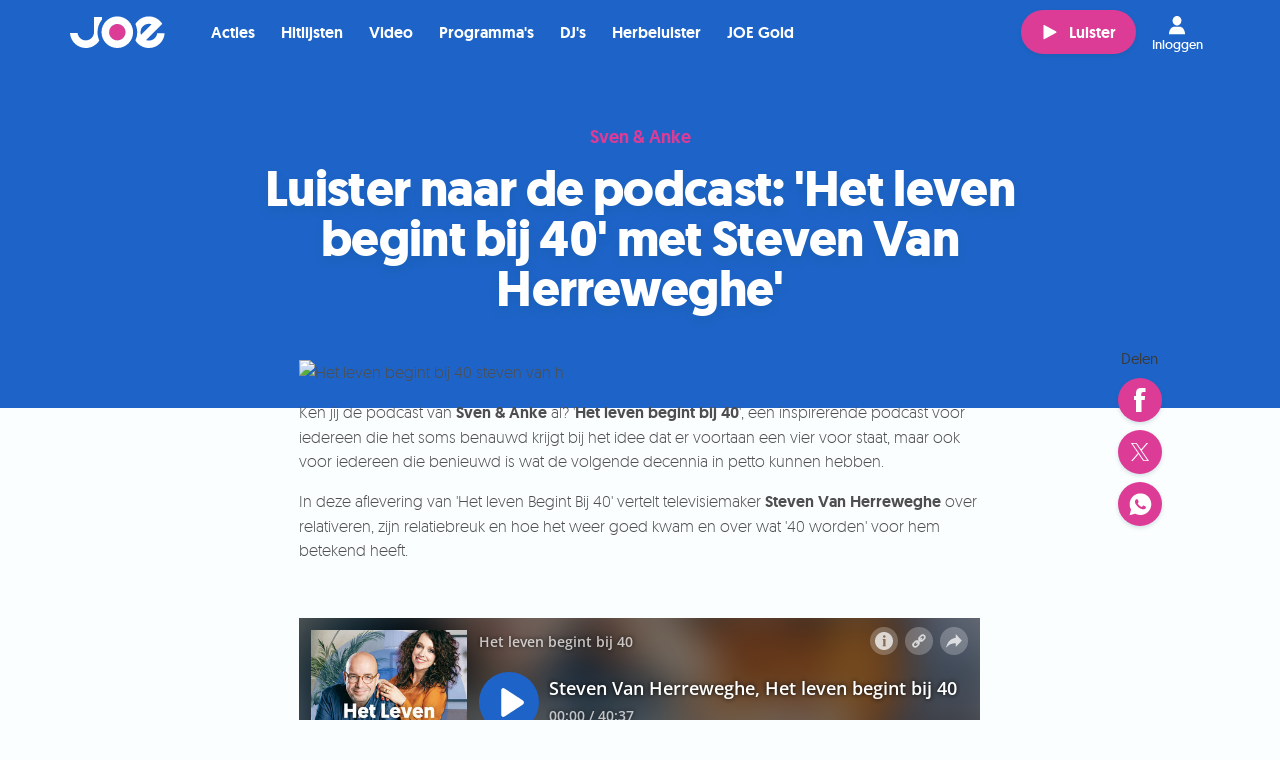

--- FILE ---
content_type: text/html; charset=utf-8
request_url: https://joe.be/nieuws/luister-naar-de-podcast-het-leven-begint-bij-40-met-steven-van-herreweghe
body_size: 20951
content:
<!DOCTYPE html>
<html class="" lang="nl-BE">

<head>
  <title>Luister naar de podcast: &#39;Het leven begint bij 40&#39; met Steven Van Herreweghe&#39; - JOE</title>
  <script src="/packs/js/analytics-d48613f732e8c2ef1299.js"></script>
  <script>
    window.pageMeta = {"page_type":"article","list_item_id":107741,"content_title":"Luister naar de podcast: 'Het leven begint bij 40' met Steven Van Herreweghe'"};
    window.radio_analytics.pageView();
  </script>
  <script src="/packs/js/settings-7eccb8841c1395e9ab78.js"></script>
    <link rel="stylesheet" media="all" href="/assets/joe-e2e96f421ef016ab4d2f0522d998934146bbedd68920be00c218c3b05dfea232.css" />
    <script src="/assets/joe-72508b152dce8fa3327d14c6cc33f8930cc8f87c40063cbb461c499a71b496e1.js" media="all"></script>
    <script src="/packs/js/joe-3b949dbf3d593c3d5c9d.js"></script>
    
    <link rel="stylesheet" media="all" href="/assets/joe_the_muppets_2023-dea59eebe527b07547afc7cb0ff9d2d436ecbfbc8018e53da95d7603025314ae.css" />
    
    
    
  
  

  <meta name="viewport" content="width=device-width, initial-scale=1.0" />
  <meta name="csrf-token" content="" />
  <meta name="csrf-param" content="authenticity_token" />
  <meta name="google-site-verification" content="62j1P40qneFC5a-n4g4ObIgtjtAtL7qwD1nbYjtON3w" />
  

  <script type="application/ld+json">
    {"@context":"https://schema.org","@type":"WebSite","name":"JOE","url":"https://joe.be"}
  </script>

    <meta property="og:site_name" content="JOE" /><meta property="og:image" content="https://cdn-radio.dpgmedia.net/site/w2400/8/7f/1b/a3/1434761/Het-leven-begint-bij-40--Steven-Van-H.jpg" /><meta property="og:image:width" content="2400" /><meta property="og:image:height" content="1350" /><meta property="og:title" content="Luister naar de podcast: &#39;Het leven begint bij 40&#39; met Steven Van Herreweghe&#39;" /><meta property="og:description" content="Ken jij de podcast van Sven &amp; Anke al? &#39;Het leven begint bij 40&#39;, een inspirerende podcast voor iedereen die het soms benauwd krijgt bij het idee dat er voortaan een vier voor staat, maar ook voor iedereen die benieuwd is wat de volgende decennia in petto kunnen hebben.
In deze aflevering van &#39;Het leven Begint Bij 40&#39; vertelt televisiemaker Steven Van Herreweghe over relativeren, zijn relatiebreuk en hoe het weer goed kwam en over wat &#39;40 worden&#39; voor hem betekend heeft. 
&quot;Toen ik 36 werd kreeg ik het even moeilijk...&quot;


&quot;Ik ben een levensgenieter in moeilijke omstandigheden...&quot;

&quot;Elke dag een uur vroeger opstaan doet wonderen...&quot;

&quot;Je moet in een relatie de dingen durven benoemen zoals ze zijn...&quot;

" /><meta property="og:type" content="article" /><meta property="twitter:site" content="@joe_be" /><meta property="twitter:card" content="summary_large_image" /><meta property="twitter:title" content="Luister naar de podcast: &#39;Het leven begint bij 40&#39; met Steven Van Herreweghe&#39;" /><meta property="twitter:description" content="Ken jij de podcast van Sven &amp; Anke al? &#39;Het leven begint bij 40&#39;, een inspirerende podcast voor iedereen die het soms benauwd krijgt bij het idee dat er voortaan een vier voor staat, maar ook voor iedereen die benieuwd is wat de volgende decennia in petto kunnen hebben.
In deze aflevering van &#39;Het leven Begint Bij 40&#39; vertelt televisiemaker Steven Van Herreweghe over relativeren, zijn relatiebreuk en hoe het weer goed kwam en over wat &#39;40 worden&#39; voor hem betekend heeft. 
&quot;Toen ik 36 werd kreeg ik het even moeilijk...&quot;


&quot;Ik ben een levensgenieter in moeilijke omstandigheden...&quot;

&quot;Elke dag een uur vroeger opstaan doet wonderen...&quot;

&quot;Je moet in een relatie de dingen durven benoemen zoals ze zijn...&quot;

" /><meta property="twitter:image" content="https://cdn-radio.dpgmedia.net/site/w2400/8/7f/1b/a3/1434761/Het-leven-begint-bij-40--Steven-Van-H.jpg" /><meta name="description" content="Ken jij de podcast van Sven &amp; Anke al? &#39;Het leven begint bij 40&#39;, een inspirerende podcast voor iedereen die het soms benauwd krijgt bij het idee dat er voortaan een vier voor staat, maar ook voor iedereen die benieuwd is wat de volgende decennia in petto kunnen hebben.
In deze aflevering van &#39;Het leven Begint Bij 40&#39; vertelt televisiemaker Steven Van Herreweghe over relativeren, zijn relatiebreuk en hoe het weer goed kwam en over wat &#39;40 worden&#39; voor hem betekend heeft. 
&quot;Toen ik 36 werd kreeg ik het even moeilijk...&quot;


&quot;Ik ben een levensgenieter in moeilijke omstandigheden...&quot;

&quot;Elke dag een uur vroeger opstaan doet wonderen...&quot;

&quot;Je moet in een relatie de dingen durven benoemen zoals ze zijn...&quot;

" />
</head>


<body class="page--content">
<svg aria-hidden="true" style="position: absolute; width: 0; height: 0; overflow: hidden;" xmlns="http://www.w3.org/2000/svg" xmlns:xlink="http://www.w3.org/1999/xlink">
  <defs>
    <symbol id="icon-note" viewBox="0 0 24 24">
      <title>note</title>
      <path d="M15.224 9.663c-0.935-1.313-0.847-0.386-1.753-3.004l-0.958-0.158-1.066 7.873c-2.402-1.375-3.917 0.037-3.534 1.814 0.203 0.942 1.734 1.829 3.242 0.954 0.713-0.429 0.942-1.12 1.033-1.61l0.761-5.842c2.717 2.395 1.849 3.845 1.287 5.513 1.155-0.476 2.964-2.577 0.987-5.54z"></path>
    </symbol>
    <symbol id="icon-calendar" viewBox="0 0 24 24">
      <title>calendar</title>
      <path d="M12.579 11.313h0.687v0.687h-0.687v-0.687z"></path>
      <path d="M13.954 12.687h0.687v0.687h-0.687v-0.687z"></path>
      <path d="M13.954 14.063h0.687v0.687h-0.687v-0.687z"></path>
      <path d="M12.579 9.938h0.687v0.687h-0.687v-0.687z"></path>
      <path d="M12.579 12.687h0.687v0.687h-0.687v-0.687z"></path>
      <path d="M12.579 15.438h0.687v0.687h-0.687v-0.687z"></path>
      <path d="M12.579 14.063h0.687v0.687h-0.687v-0.687z"></path>
      <path d="M11.204 9.938h0.687v0.687h-0.687v-0.687z"></path>
      <path d="M15.329 12.687h0.687v0.687h-0.687v-0.687z"></path>
      <path d="M15.329 11.313h0.687v0.687h-0.687v-0.687z"></path>
      <path d="M15.329 9.938h0.687v0.687h-0.687v-0.687z"></path>
      <path d="M15.329 14.063h0.687v0.687h-0.687v-0.687z"></path>
      <path d="M13.954 9.938h0.687v0.687h-0.687v-0.687z"></path>
      <path d="M15.329 15.438h0.687v0.687h-0.687v-0.687z"></path>
      <path d="M13.954 11.313h0.687v0.687h-0.687v-0.687z"></path>
      <path d="M13.954 15.438h0.687v0.687h-0.687v-0.687z"></path>
      <path d="M8.454 11.313h0.687v0.687h-0.687v-0.687z"></path>
      <path d="M8.454 12.687h0.687v0.687h-0.687v-0.687z"></path>
      <path d="M9.829 15.438h0.687v0.687h-0.687v-0.687z"></path>
      <path d="M11.204 11.313h0.687v0.687h-0.687v-0.687z"></path>
      <path d="M8.454 15.438h0.687v0.687h-0.687v-0.687z"></path>
      <path d="M8.454 14.063h0.687v0.687h-0.687v-0.687z"></path>
      <path d="M8.454 9.938h0.687v0.687h-0.687v-0.687z"></path>
      <path d="M11.204 14.063h0.687v0.687h-0.687v-0.687z"></path>
      <path d="M9.829 14.063h0.687v0.687h-0.687v-0.687z"></path>
      <path d="M11.204 12.687h0.687v0.687h-0.687v-0.687z"></path>
      <path d="M11.204 15.438h0.687v0.687h-0.687v-0.687z"></path>
      <path d="M9.829 9.938h0.687v0.687h-0.687v-0.687z"></path>
      <path d="M9.829 12.687h0.687v0.687h-0.687v-0.687z"></path>
      <path d="M9.829 11.313h0.687v0.687h-0.687v-0.687z"></path>
      <path d="M15.329 7.188v-0.687h-1.375v0.687h-3.438v-0.687h-1.375v0.687h-2.063v10.313h10.313v-10.313h-2.063zM13.954 7.875h1.375v0.687h-1.375v-0.687zM9.141 7.875h1.375v0.687h-1.375v-0.687zM16.704 16.812h-8.937v-7.563h8.937v7.563z"></path>
    </symbol>
    <symbol id="icon-gift" viewBox="0 0 24 24">
      <title>gift</title>
      <path d="M15.262 9.587c0.228-0.162 0.446-0.342 0.647-0.542 0.42-0.42 0.701-0.936 0.791-1.454 0.099-0.568-0.046-1.095-0.398-1.447-0.28-0.28-0.66-0.428-1.098-0.428-0.624 0-1.281 0.299-1.803 0.821-0.835 0.835-1.323 1.989-1.585 2.812-0.194-0.827-0.581-1.944-1.332-2.695-0.403-0.403-0.919-0.61-1.406-0.61-0.398 0-0.776 0.138-1.059 0.421-0.628 0.628-0.543 1.732 0.19 2.465 0.261 0.261 0.567 0.478 0.889 0.659h-2.728v3.217h0.804v5.631h9.653v-5.631h0.804v-3.217h-2.369zM14.040 7.177c0.348-0.348 0.783-0.556 1.163-0.556 0.135 0 0.323 0.028 0.458 0.163 0.327 0.327 0.143 1.085-0.393 1.621-0.552 0.552-1.295 0.932-1.941 1.182h-0.637c0.233-0.723 0.654-1.715 1.35-2.41zM8.505 7.587c-0.009-0.115-0.001-0.33 0.153-0.484 0.129-0.129 0.299-0.156 0.419-0.156v0c0.267 0 0.546 0.126 0.766 0.345 0.426 0.426 0.776 1.103 1.014 1.959 0.006 0.023 0.013 0.046 0.019 0.069-0.023-0.006-0.046-0.012-0.069-0.019-0.856-0.238-1.533-0.588-1.959-1.014-0.199-0.199-0.324-0.454-0.343-0.701zM11.196 17.631h-3.217v-5.228h3.217v5.228zM11.196 12h-4.022v-1.609h4.022v1.609zM16.022 17.631h-3.217v-5.228h3.217v5.228zM16.826 12h-4.022v-1.609h4.022v1.609z"></path>
    </symbol>
    <symbol id="icon-player-play" viewBox="0 0 24 24">
      <title>player-play</title>
      <path d="M7.725 18.958c-0.344 0.338-1.225 0.338-1.225 0v-13.705c0-0.337 0.879-0.337 1.223 0l11.522 6.244c0.344 0.336 0.338 0.883-0.006 1.218l-11.513 6.243z"></path>
    </symbol>
    <symbol id="icon-play" viewBox="0 0 24 24">
      <title>play</title>
      <path d="M17.819 12.341l-7.971 4.322c-0.238 0.234-0.848 0.234-0.848 0v-9.488c0-0.233 0.608-0.233 0.846 0l7.977 4.323c0.238 0.233 0.234 0.611-0.004 0.844z"></path>
    </symbol>
    <symbol id="icon-play-large" viewBox="0 0 31 32">
      <title>play</title>
      <path d="M15.467 0c8.528 0 15.467 7.178 15.467 16s-6.938 16-15.467 16c-8.528 0-15.467-7.178-15.467-16s6.939-16 15.467-16zM15.467 29.867c7.352 0 13.333-6.221 13.333-13.867s-5.981-13.867-13.333-13.867c-7.352 0-13.333 6.221-13.333 13.867s5.981 13.867 13.333 13.867zM22.399 15.98c0 0.002-0 0.004-0 0.006 0 0.004 0.001 0.008 0.001 0.012 0 0.327-0.163 0.629-0.426 0.79l-9.008 5.495c-0.123 0.076-0.264 0.116-0.406 0.116-0.153 0-0.301-0.047-0.431-0.136-0.246-0.16-0.397-0.45-0.397-0.773v-10.988c0-0.32 0.156-0.617 0.407-0.776 0.122-0.082 0.269-0.127 0.419-0.127 0.142 0 0.283 0.040 0.407 0.115l9.008 5.494c0.255 0.151 0.419 0.447 0.425 0.771z"></path>
    </symbol>
    <symbol id="icon-play-new" viewBox="0 0 224.27 224.3">
    <title>play-new</title>
    <g id="Layer_2" data-name="Layer 2"><g id="Layer_1-2" data-name="Layer 1"><g id="OPQoAA.tif"><path class="cls-1" d="M0,120.7v-17a9.83,9.83,0,0,0,.5-1.6C1.3,96.9,1.9,91.7,3,86.6,16.4,26.9,78-11.3,137.4,3c61.1,14.7,98.7,74.5,83.5,135.3-11.4,45.8-41.7,73.6-87.8,84-4.1.9-8.3,1.3-12.5,2h-17a9.83,9.83,0,0,0-1.6-.5c-5.4-.9-11-1.2-16.2-2.7-45.4-12.6-73.4-41.9-83.7-87.9C1.1,129.1.7,124.9,0,120.7ZM95.1,112v27.8a8,8,0,0,0,4.1,7.5c2.9,1.6,5.8,1.2,8.5-.6q20.55-13.8,41-27.6c5.3-3.6,5.4-9.9.1-13.4-13.6-9.3-27.4-18.4-41-27.6-2.7-1.8-5.5-2.4-8.5-.8s-4.2,4.2-4.2,7.6Z"/></g></g></g>
  </symbol>
    <symbol id="icon-stop" viewBox="0 0 24 24">
      <title>player-stop</title>
      <path d="M19 18.125c0 0.482-0.393 0.875-0.875 0.875h-12.25c-0.482 0-0.875-0.393-0.875-0.875v-12.25c0-0.482 0.393-0.875 0.875-0.875h12.25c0.482 0 0.875 0.393 0.875 0.875v12.25z"></path>
    </symbol>
    <symbol id="icon-player-video" viewBox="0 0 37 24">
      <title>player-video</title>
      <path d="M5.169 0c-2.85 0-5.169 2.319-5.169 5.169v13.292c0 2.85 2.319 5.169 5.169 5.169h18.462c2.85 0 5.169-2.319 5.169-5.169v-13.292c0-2.85-2.319-5.169-5.169-5.169h-18.462zM35.423 3.046c-0.216 0-0.421 0.038-0.623 0.138l-4.523 2.354v12.577l4.592 2.423c0.193 0.084 0.395 0.138 0.6 0.138 0.389 0 0.741-0.164 1.015-0.438 0.28-0.277 0.438-0.643 0.438-1.038v-14.7c0-0.796-0.692-1.454-1.5-1.454z"></path>
    </symbol>
    <symbol id="icon-mute" viewBox="0 0 28 24">
      <title>mute</title>
      <path d="M11.326 19.085c0 0.563-0.384 0.757-0.854 0.43l-5.297-3.672c-0.47-0.325-1.326-0.591-1.902-0.591h-2.227c-0.575 0-1.047-0.46-1.047-1.024v-4.792c0-0.562 0.472-1.021 1.047-1.021h2.225c0.577 0 1.441-0.258 1.917-0.571l5.266-3.459c0.478-0.314 0.87-0.11 0.87 0.451v14.248zM15.893 16.789c-0.624 0.977-2.21 0.079-1.582-0.902 1.733-2.716 2.31-5.751 0.143-8.416-0.725-0.894 0.561-2.168 1.296-1.265 2.699 3.319 2.371 7.092 0.143 10.583zM18.687 18.773c2.992-3.445 3.011-10.417 0-13.858-0.763-0.872 0.528-2.143 1.297-1.264 3.695 4.221 3.672 12.159 0 16.386-0.765 0.882-2.056-0.39-1.297-1.264zM23.738 23.019c-0.836 0.817-2.133-0.448-1.298-1.264 4.883-4.777 4.532-15.32 0-20.205-0.79-0.852 0.503-2.122 1.298-1.264 5.192 5.6 5.609 17.247 0 22.733z"></path>
    </symbol>
    <symbol id="icon-player-stop" viewBox="0 0 24 24">
      <title>player-stop</title>
      <path d="M19 18.125c0 0.482-0.393 0.875-0.875 0.875h-12.25c-0.482 0-0.875-0.393-0.875-0.875v-12.25c0-0.482 0.393-0.875 0.875-0.875h12.25c0.482 0 0.875 0.393 0.875 0.875v12.25z"></path>
    </symbol>
    <symbol id="icon-heart" viewBox="0 0 24 24">
      <title>heart</title>
      <path d="M18.655 11.52c-0.112 0.509-0.285 0.999-0.521 1.47-0.235 0.47-0.518 0.918-0.849 1.341-0.33 0.424-0.675 0.82-1.035 1.188-0.378 0.394-0.774 0.771-1.19 1.131s-0.847 0.697-1.293 1.013c-0.103 0.069-0.384 0.276-0.843 0.623-0.459 0.346-0.765 0.499-0.92 0.456-0.154 0.043-0.461-0.11-0.919-0.456-0.459-0.347-0.74-0.554-0.843-0.623-0.446-0.317-0.877-0.654-1.293-1.013s-0.817-0.736-1.203-1.131c-0.351-0.368-0.692-0.764-1.022-1.188-0.33-0.423-0.614-0.871-0.85-1.341-0.235-0.471-0.409-0.961-0.52-1.47-0.112-0.509-0.133-1.033-0.065-1.573 0.060-0.411 0.191-0.806 0.393-1.188 0.201-0.38 0.457-0.721 0.765-1.020 0.308-0.3 0.66-0.539 1.055-0.719 0.394-0.18 0.81-0.271 1.248-0.271 0.599 0 1.202 0.146 1.807 0.437s1.087 0.672 1.447 1.143c0.361-0.471 0.843-0.851 1.448-1.143s1.206-0.437 1.807-0.437c0.438 0 0.854 0.091 1.248 0.271s0.744 0.419 1.048 0.719c0.304 0.299 0.56 0.64 0.765 1.020 0.206 0.381 0.335 0.777 0.386 1.188 0.077 0.54 0.060 1.064-0.052 1.573z"></path>
    </symbol>
    <symbol id="icon-close" viewBox="0 0 24 24">
      <title>close</title>
      <path d="M11.648 10.242l7.734-7.734 2.109 2.109-7.734 7.734 7.382 7.382-2.109 2.109-7.382-7.382-7.031 7.031-2.109-2.109 7.031-7.031-7.382-7.382 2.109-2.109 7.382 7.382z"></path>
    </symbol>
    <symbol id="icon-close_button" viewBox="0 0 24 24">
      <title>close</title>
      <path d="M11.648 10.242l7.734-7.734 2.109 2.109-7.734 7.734 7.382 7.382-2.109 2.109-7.382-7.382-7.031 7.031-2.109-2.109 7.031-7.031-7.382-7.382 2.109-2.109 7.382 7.382z"></path>
    </symbol>
    <symbol id="icon-attachment" viewBox="0 0 24 24">
      <title>attachment</title>
      <path fill="#8a9295" style="fill: var(--color1, #8a9295)" d="M16.333 2c-1.159 0-2.298 0.449-3.177 1.328l-7.812 7.812c-2.477 2.477-2.477 6.507 0 8.984s6.507 2.477 8.984 0l5.208-5.208-1.172-1.172-5.208 5.208c-1.839 1.839-4.801 1.839-6.641 0s-1.839-4.801 0-6.641l7.812-7.812c1.12-1.12 2.917-1.12 4.036 0s1.12 2.917 0 4.036l-7.812 7.812c-0.4 0.4-1.032 0.4-1.432 0s-0.4-1.032 0-1.432l7.161-7.161-1.172-1.172-7.161 7.161c-1.038 1.038-1.038 2.738 0 3.776s2.738 1.038 3.776 0l7.812-7.812c1.758-1.758 1.758-4.622 0-6.38-0.879-0.879-2.044-1.328-3.203-1.328z"></path>
    </symbol>
    <symbol id="icon-send" viewBox="0 0 24 24">
      <title>send</title>
      <path d="M1 11.142l1.255 0.78 5.816 3.714 3.714 5.816 0.78 1.255 0.577-1.357 7.783-18.568-1.747 0.729-18.178 7.631zM4.307 11.43l11.87-4.985-7.665 7.665-4.205-2.679zM9.597 15.195l7.665-7.665-4.985 11.87-2.679-4.205z"></path>
    </symbol>
    <symbol id="icon-chat" viewBox="0 0 24 24">
      <title>chat</title>
      <path d="M22.356 16.746c0 0.093-0.074 0.169-0.164 0.169h-1.315c-0.454 0-0.822 0.379-0.822 0.847v1.742l-3.304-2.42c-0.138-0.106-0.305-0.166-0.477-0.169h-5.918c-0.091 0-0.164-0.076-0.164-0.169v-1.864h5.425c0.998-0.002 1.806-0.836 1.808-1.864v-5.932h4.767c0.091 0 0.164 0.076 0.164 0.17v9.492zM17.425 5.39v-1.525c-0.002-1.029-0.81-1.863-1.808-1.864h-13.808c-0.998 0.002-1.806 0.835-1.808 1.864v9.153c0.002 1.029 0.81 1.862 1.808 1.864h1.151v3.22c-0.001 0.468 0.366 0.848 0.82 0.85 0.208 0 0.409-0.080 0.561-0.226l4.044-3.844h0.171v1.864c0.002 1.026 0.806 1.859 1.802 1.864h5.655l4.389 3.22c0.363 0.281 0.878 0.205 1.151-0.169 0.107-0.147 0.164-0.325 0.164-0.508v-2.542h0.477c0.998-0.002 1.806-0.836 1.808-1.864v-9.492c-0.002-1.029-0.81-1.863-1.808-1.864h-4.767z"></path>
    </symbol>
    <symbol id="icon-deezer" viewBox="0 0 33 24">
      <title>deezer</title>
      <path fill="#094c59" style="fill: var(--color2, #094c59)" d="M4.635 3.555c-0.467 0.11-0.781 0.546-0.734 1.025s0.444 0.844 0.923 0.86h5.026c0.373 0.063 0.75-0.102 0.954-0.42 0.208-0.318 0.208-0.726 0-1.044-0.204-0.318-0.581-0.483-0.954-0.42h-5.026c-0.063-0.008-0.126-0.008-0.189 0zM4.635 6.571c-0.467 0.11-0.781 0.546-0.734 1.025s0.444 0.844 0.923 0.86h5.026c0.373 0.063 0.75-0.102 0.954-0.42 0.208-0.318 0.208-0.726 0-1.044-0.204-0.318-0.581-0.483-0.954-0.42h-5.026c-0.063-0.008-0.126-0.008-0.189 0zM22.62 6.571c-0.467 0.11-0.781 0.546-0.734 1.025s0.444 0.844 0.923 0.86h5.026c0.373 0.063 0.75-0.102 0.954-0.42 0.208-0.318 0.208-0.726 0-1.044-0.204-0.318-0.581-0.483-0.954-0.42h-5.026c-0.063-0.008-0.126-0.008-0.189 0zM4.635 9.586c-0.467 0.11-0.781 0.546-0.734 1.025s0.444 0.844 0.923 0.86h5.026c0.373 0.063 0.75-0.102 0.954-0.42 0.208-0.318 0.208-0.726 0-1.044-0.204-0.318-0.581-0.483-0.954-0.42h-5.026c-0.063-0.008-0.126-0.008-0.189 0zM13.137 9.586c-0.467 0.11-0.781 0.546-0.734 1.025s0.444 0.844 0.923 0.86h6.031c0.373 0.063 0.75-0.102 0.954-0.42 0.208-0.318 0.208-0.726 0-1.044-0.204-0.318-0.581-0.483-0.954-0.42h-6.031c-0.063-0.008-0.126-0.008-0.189 0zM22.62 9.586c-0.467 0.11-0.781 0.546-0.734 1.025s0.444 0.844 0.923 0.86h5.026c0.373 0.063 0.75-0.102 0.954-0.42 0.208-0.318 0.208-0.726 0-1.044-0.204-0.318-0.581-0.483-0.954-0.42h-5.026c-0.063-0.008-0.126-0.008-0.189 0zM4.635 12.601c-0.467 0.11-0.781 0.546-0.734 1.025s0.444 0.844 0.923 0.86h5.026c0.373 0.063 0.75-0.102 0.954-0.42 0.208-0.318 0.208-0.726 0-1.044-0.204-0.318-0.581-0.483-0.954-0.42h-5.026c-0.063-0.008-0.126-0.008-0.189 0zM13.137 12.601c-0.467 0.11-0.781 0.546-0.734 1.025s0.444 0.844 0.923 0.86h6.031c0.373 0.063 0.75-0.102 0.954-0.42 0.208-0.318 0.208-0.726 0-1.044-0.204-0.318-0.581-0.483-0.954-0.42h-6.031c-0.063-0.008-0.126-0.008-0.189 0zM22.62 12.601c-0.467 0.11-0.781 0.546-0.734 1.025s0.444 0.844 0.923 0.86h5.026c0.373 0.063 0.75-0.102 0.954-0.42 0.208-0.318 0.208-0.726 0-1.044-0.204-0.318-0.581-0.483-0.954-0.42h-5.026c-0.063-0.008-0.126-0.008-0.189 0zM4.635 15.617c-0.467 0.11-0.781 0.546-0.734 1.025s0.444 0.844 0.923 0.86h5.026c0.373 0.063 0.75-0.102 0.954-0.42 0.208-0.318 0.208-0.726 0-1.044-0.204-0.318-0.581-0.483-0.954-0.42h-5.026c-0.063-0.008-0.126-0.008-0.189 0zM13.137 15.617c-0.467 0.11-0.781 0.546-0.734 1.025s0.444 0.844 0.923 0.86h6.031c0.373 0.063 0.75-0.102 0.954-0.42 0.208-0.318 0.208-0.726 0-1.044-0.204-0.318-0.581-0.483-0.954-0.42h-6.031c-0.063-0.008-0.126-0.008-0.189 0zM22.62 15.617c-0.467 0.11-0.781 0.546-0.734 1.025s0.444 0.844 0.923 0.86h5.026c0.373 0.063 0.75-0.102 0.954-0.42 0.208-0.318 0.208-0.726 0-1.044-0.204-0.318-0.581-0.483-0.954-0.42h-5.026c-0.063-0.008-0.126-0.008-0.189 0zM4.635 18.632c-0.467 0.11-0.781 0.546-0.734 1.025s0.444 0.844 0.923 0.86h5.026c0.373 0.063 0.75-0.102 0.954-0.42 0.208-0.318 0.208-0.726 0-1.044-0.204-0.318-0.581-0.483-0.954-0.42h-5.026c-0.063-0.008-0.126-0.008-0.189 0zM13.137 18.632c-0.467 0.11-0.781 0.546-0.734 1.025s0.444 0.844 0.923 0.86h6.031c0.373 0.063 0.75-0.102 0.954-0.42 0.208-0.318 0.208-0.726 0-1.044-0.204-0.318-0.581-0.483-0.954-0.42h-6.031c-0.063-0.008-0.126-0.008-0.189 0zM22.62 18.632c-0.467 0.11-0.781 0.546-0.734 1.025s0.444 0.844 0.923 0.86h5.026c0.373 0.063 0.75-0.102 0.954-0.42 0.208-0.318 0.208-0.726 0-1.044-0.204-0.318-0.581-0.483-0.954-0.42h-5.026c-0.063-0.008-0.126-0.008-0.189 0z"></path>
    </symbol>
    <symbol id="icon-actions" viewBox="0 0 24 24">
      <title>actions</title>
      <path d="M14 7.5c0 0.828-0.672 1.5-1.5 1.5s-1.5-0.672-1.5-1.5c0-0.828 0.672-1.5 1.5-1.5s1.5 0.672 1.5 1.5z"></path>
      <path d="M14 12.5c0 0.828-0.672 1.5-1.5 1.5s-1.5-0.672-1.5-1.5c0-0.828 0.672-1.5 1.5-1.5s1.5 0.672 1.5 1.5z"></path>
      <path d="M14 17.5c0 0.828-0.672 1.5-1.5 1.5s-1.5-0.672-1.5-1.5c0-0.828 0.672-1.5 1.5-1.5s1.5 0.672 1.5 1.5z"></path>
    </symbol>
    <symbol id="icon-dropdown" viewBox="0 0 24 24">
      <title>dropdown</title>
      <path d="M4.405 9.136l7.395 7.114c0.111 0.107 0.288 0.107 0.399 0l7.395-7.114c0.115-0.11 0.118-0.293 0.008-0.407-0.054-0.056-0.129-0.088-0.208-0.088h-14.791c-0.159 0-0.288 0.129-0.288 0.288 0 0.078 0.032 0.153 0.088 0.208z"></path>
    </symbol>
    <symbol id="icon-channels" viewBox="0 0 24 24">
      <title>channels</title>
      <path d="M6.14 4c-2.859 2.784-2.849 7.402 0 10.251l0.936-0.936c-2.342-2.342-2.331-6.087 0-8.359l-0.936-0.956zM17.867 4.062l-0.936 0.956c2.344 2.344 2.344 6.014 0 8.359l0.936 0.956c2.843-2.843 2.843-7.428 0-10.272zM7.949 5.996c-1.721 1.721-1.721 4.538 0 6.259l0.936-0.936c-1.206-1.206-1.206-3.181 0-4.387l-0.936-0.936zM16.058 6.058l-0.936 0.956c1.206 1.206 1.206 3.16 0 4.366l0.936 0.956c1.721-1.721 1.721-4.559 0-6.279zM12.004 7.867c-0.736 0-1.331 0.595-1.331 1.331 0 0.416 0.2 0.775 0.499 1.019l-2.953 8.296h-0.873v1.331h2.661v-1.331h-0.395l2.391-6.674 2.391 6.674h-0.395v1.331h2.661v-1.331h-0.873l-2.953-8.296c0.299-0.244 0.499-0.603 0.499-1.019 0-0.736-0.595-1.331-1.331-1.331z"></path>
    </symbol>
    <symbol id="icon-applestore" viewBox="0 0 66 24">
      <title>applestore</title>
      <path d="M59.217 6.705c-0.439 0-0.625 0.399-0.654 0.688h1.238c0.006-0.26-0.11-0.688-0.584-0.688zM31.548 8.249c0 0.278 0.18 0.405 0.405 0.405 0.289 0 0.492-0.185 0.561-0.388 0.017-0.052 0.017-0.104 0.017-0.157v-0.387c-0.503-0.006-0.983 0.098-0.983 0.526zM45.238 6.734c-0.503 0-0.706 0.492-0.706 0.96 0 0.544 0.272 0.955 0.7 0.955 0.405 0 0.688-0.393 0.688-0.966 0-0.44-0.196-0.949-0.682-0.949zM40.458 6.705c-0.439 0-0.624 0.399-0.654 0.688h1.238c0.006-0.26-0.11-0.688-0.584-0.688zM35.338 6.774c-0.289 0-0.555 0.208-0.63 0.521-0.012 0.052-0.024 0.116-0.024 0.185v0.457c0 0.058 0.006 0.116 0.018 0.168 0.075 0.289 0.324 0.497 0.631 0.497 0.446 0 0.717-0.353 0.717-0.925 0-0.497-0.238-0.903-0.712-0.903zM60.454 15.973h-3.646c0.014 0.539 0.191 0.95 0.529 1.235 0.307 0.256 0.704 0.383 1.192 0.383 0.541 0 1.031-0.086 1.474-0.261l0.192 0.845c-0.516 0.227-1.128 0.337-1.835 0.337-0.846 0-1.512-0.248-1.995-0.747s-0.728-1.168-0.728-2.008c0-0.826 0.227-1.511 0.675-2.061 0.475-0.585 1.112-0.876 1.913-0.876 0.79 0 1.385 0.292 1.789 0.876 0.322 0.467 0.484 1.041 0.484 1.724 0 0.216-0.016 0.4-0.044 0.552zM55.438 7.411v1.689h-0.711v-4.107h0.711v1.671h0.012c0.087-0.133 0.208-0.243 0.353-0.318 0.145-0.081 0.312-0.127 0.492-0.127 0.48 0 0.983 0.318 0.983 1.22v1.66h-0.712v-1.585c0-0.405-0.15-0.717-0.544-0.717-0.277 0-0.474 0.185-0.555 0.399-0.023 0.064-0.029 0.139-0.029 0.214zM55.254 14.012c-0.12-0.021-0.248-0.031-0.382-0.031-0.427 0-0.757 0.162-0.99 0.483-0.203 0.286-0.304 0.641-0.304 1.079v2.869h-1.215v-3.748c0-0.626-0.011-1.201-0.032-1.72h1.057l0.046 1.047h0.033c0.127-0.359 0.328-0.649 0.607-0.865 0.27-0.197 0.564-0.292 0.879-0.292 0.111 0 0.214 0.006 0.302 0.021v1.158zM52.135 6.283h0.399v-0.527l0.7-0.197v0.723h0.677v0.532h-0.677v1.243c0 0.347 0.092 0.521 0.364 0.521 0.127 0 0.197-0.006 0.278-0.029l0.012 0.538c-0.104 0.041-0.295 0.076-0.515 0.076-0.266 0-0.481-0.087-0.613-0.231-0.156-0.162-0.226-0.422-0.226-0.793v-1.324h-0.399v-0.532zM50.879 17.706c-0.504 0.553-1.172 0.83-2.002 0.83-0.804 0-1.446-0.266-1.921-0.798-0.476-0.531-0.713-1.206-0.713-2.015 0-0.847 0.245-1.541 0.736-2.081 0.492-0.542 1.152-0.809 1.985-0.809 0.806 0 1.45 0.264 1.937 0.799 0.464 0.514 0.697 1.184 0.697 2.001 0 0.843-0.238 1.53-0.719 2.072zM45.209 9.164c-0.793 0-1.412-0.544-1.412-1.452 0-0.925 0.608-1.492 1.458-1.492 0.839 0 1.4 0.59 1.4 1.446 0 1.035-0.729 1.498-1.446 1.498zM45.894 13.855h-1.341v2.658c0 0.675 0.238 1.009 0.711 1.009 0.217 0 0.396-0.016 0.539-0.053l0.035 0.92c-0.24 0.090-0.555 0.135-0.945 0.135-0.478 0-0.855-0.144-1.124-0.439-0.273-0.291-0.407-0.783-0.407-1.473v-2.758h-0.798v-0.91h0.798v-1.001l1.191-0.36v1.361h1.341v0.91zM41.61 17.861c-0.497 0.443-1.184 0.663-2.066 0.663-0.818 0-1.472-0.158-1.966-0.471l0.282-1.012c0.532 0.313 1.117 0.472 1.753 0.472 0.46 0 0.815-0.104 1.070-0.309 0.254-0.206 0.381-0.481 0.381-0.83 0-0.304-0.105-0.563-0.314-0.774-0.212-0.21-0.558-0.404-1.046-0.585-1.326-0.494-1.991-1.218-1.991-2.17 0-0.623 0.232-1.134 0.701-1.532 0.469-0.396 1.090-0.596 1.863-0.596 0.689 0 1.264 0.121 1.722 0.359l-0.307 0.99c-0.428-0.232-0.913-0.349-1.455-0.349-0.428 0-0.764 0.109-1.006 0.314-0.202 0.19-0.304 0.419-0.304 0.689 0 0.298 0.117 0.546 0.349 0.744 0.203 0.179 0.571 0.374 1.102 0.583 0.655 0.261 1.133 0.57 1.442 0.924 0.307 0.353 0.461 0.79 0.461 1.315 0 0.645-0.226 1.172-0.672 1.575zM35.494 9.164c-0.365 0-0.689-0.139-0.891-0.486h-0.012l-0.035 0.422h-0.608c0.012-0.191 0.023-0.503 0.023-0.793v-3.314h0.711v1.677h0.012c0.173-0.272 0.48-0.451 0.902-0.451 0.689 0 1.18 0.573 1.174 1.428 0 1.012-0.642 1.516-1.278 1.516zM34.659 17.818c-0.453 0.478-1.014 0.718-1.686 0.718-0.724 0-1.244-0.258-1.56-0.777v2.872h-1.216v-5.889c0-0.585-0.016-1.183-0.045-1.797h1.066l0.070 0.866h0.021c0.408-0.65 1.021-0.976 1.846-0.976 0.645 0 1.183 0.253 1.615 0.765 0.432 0.509 0.647 1.182 0.647 2.013 0 0.933-0.252 1.665-0.759 2.206zM29.205 9.1h0.711v-4.106h-0.711v4.106zM28.652 17.818c-0.452 0.478-1.015 0.718-1.685 0.718-0.726 0-1.245-0.258-1.561-0.777v2.872h-1.214v-5.889c0-0.585-0.016-1.183-0.046-1.797h1.069l0.067 0.866h0.021c0.407-0.65 1.021-0.976 1.847-0.976 0.645 0 1.182 0.253 1.616 0.765 0.43 0.509 0.646 1.182 0.646 2.013 0 0.933-0.252 1.665-0.759 2.206zM23.894 8.325c0-0.705 0.631-1.070 1.672-1.064v-0.046c0-0.185-0.076-0.492-0.573-0.492-0.278 0-0.566 0.087-0.758 0.208l-0.139-0.463c0.208-0.127 0.572-0.249 1.018-0.249 0.902 0 1.162 0.573 1.162 1.191v1.012c0 0.254 0.012 0.503 0.046 0.677h-0.642l-0.052-0.312h-0.017c-0.168 0.22-0.463 0.376-0.833 0.376-0.567 0-0.885-0.411-0.885-0.839zM22.429 9.1h-0.7l-1.047-2.817h0.77l0.456 1.428c0.081 0.249 0.139 0.474 0.191 0.706h0.018c0.052-0.231 0.116-0.452 0.191-0.706l0.451-1.428h0.746l-1.076 2.817zM22.153 18.412l-0.708-2.226h-2.465l-0.676 2.226h-1.259l2.44-7.583h1.509l2.454 7.583h-1.295zM13.567 18.128c0 0.687-0.56 1.243-1.246 1.243h-5.342c-0.687 0-1.247-0.557-1.247-1.243v-11.87c0-0.687 0.56-1.245 1.247-1.245h5.342c0.686 0 1.246 0.558 1.246 1.245v11.87zM18.304 5.201h0.908l1.266 3.899h-0.769l-0.353-1.105h-1.232l-0.335 1.105h-0.735l1.25-3.899zM27.377 9.1h0.711v-2.817h-0.711v2.817zM27.735 5.109c0.243 0 0.393 0.168 0.399 0.388 0 0.208-0.156 0.382-0.405 0.382-0.237 0-0.393-0.174-0.393-0.382 0-0.22 0.162-0.388 0.399-0.388zM31.941 6.723c-0.277 0-0.566 0.087-0.757 0.208l-0.139-0.463c0.208-0.127 0.572-0.249 1.017-0.249 0.903 0 1.163 0.573 1.163 1.191v1.012c0 0.254 0.012 0.503 0.046 0.677h-0.642l-0.052-0.312h-0.017c-0.168 0.22-0.463 0.376-0.833 0.376-0.567 0-0.885-0.411-0.885-0.839 0-0.705 0.63-1.070 1.671-1.064v-0.046c0-0.185-0.076-0.492-0.573-0.492zM37.583 9.099h0.711v-4.106h-0.711v4.106zM40.499 6.22c0.913 0 1.215 0.752 1.215 1.371 0 0.133-0.012 0.237-0.023 0.3h-1.886c0.017 0.509 0.411 0.729 0.868 0.729 0.329 0 0.561-0.052 0.781-0.127l0.104 0.486c-0.243 0.104-0.578 0.179-0.983 0.179-0.913 0-1.451-0.561-1.451-1.422 0-0.781 0.474-1.516 1.377-1.516zM47.969 6.283l0.035 0.422h0.018c0.127-0.22 0.433-0.486 0.902-0.486 0.492 0 1.001 0.318 1.001 1.209v1.672h-0.712v-1.591c0-0.404-0.15-0.711-0.538-0.711-0.283 0-0.48 0.202-0.555 0.416-0.023 0.058-0.035 0.145-0.035 0.226v1.66h-0.712v-1.978c0-0.324-0.012-0.596-0.023-0.839h0.619zM59.257 6.22c0.913 0 1.215 0.752 1.215 1.371 0 0.133-0.012 0.237-0.023 0.3h-1.886c0.017 0.509 0.411 0.729 0.868 0.729 0.329 0 0.561-0.052 0.781-0.127l0.104 0.486c-0.243 0.104-0.578 0.179-0.983 0.179-0.913 0-1.451-0.561-1.451-1.422 0-0.781 0.474-1.516 1.377-1.516zM18.935 6.497c-0.076-0.237-0.139-0.503-0.197-0.728h-0.012c-0.058 0.225-0.121 0.497-0.185 0.728l-0.3 0.96h1.001l-0.306-0.96zM25.565 8.267c0.017-0.052 0.017-0.104 0.017-0.157v-0.387c-0.503-0.006-0.983 0.098-0.983 0.526 0 0.278 0.179 0.405 0.405 0.405 0.289 0 0.491-0.185 0.561-0.388zM58.135 13.663c-0.397 0-0.719 0.169-0.967 0.497-0.203 0.261-0.324 0.577-0.36 0.943h2.531c0.006-0.359-0.071-0.669-0.235-0.933-0.211-0.336-0.534-0.507-0.969-0.507zM20.206 11.842h-0.021c-0.076 0.322-0.195 0.798-0.361 1.429l-0.63 1.98h2.036l-0.639-1.98c-0.069-0.203-0.198-0.68-0.384-1.429zM32.763 13.798c-0.301 0-0.57 0.099-0.815 0.298-0.244 0.201-0.404 0.462-0.479 0.785-0.037 0.151-0.055 0.274-0.055 0.372v0.911c0 0.398 0.12 0.735 0.365 1.008 0.243 0.271 0.561 0.409 0.949 0.409 0.46 0 0.816-0.175 1.071-0.529 0.256-0.352 0.384-0.817 0.384-1.397 0-0.531-0.121-0.971-0.36-1.315-0.265-0.358-0.617-0.542-1.059-0.542zM48.919 13.723c-0.486 0-0.858 0.216-1.112 0.65-0.22 0.358-0.328 0.794-0.328 1.311 0 0.503 0.108 0.932 0.328 1.29 0.26 0.434 0.628 0.65 1.103 0.65 0.462 0 0.827-0.219 1.088-0.663 0.227-0.363 0.34-0.798 0.34-1.298s-0.108-0.932-0.325-1.29c-0.259-0.434-0.621-0.65-1.094-0.65zM26.753 13.798c-0.299 0-0.57 0.099-0.814 0.298-0.245 0.201-0.403 0.462-0.478 0.785-0.037 0.151-0.055 0.274-0.055 0.372v0.911c0 0.398 0.12 0.735 0.365 1.008 0.243 0.271 0.561 0.409 0.95 0.409 0.457 0 0.816-0.175 1.070-0.529 0.255-0.352 0.381-0.817 0.381-1.397 0-0.531-0.119-0.971-0.359-1.315-0.264-0.358-0.616-0.542-1.059-0.542zM6.489 16.868h6.32v-9.348h-6.32v9.348zM9.648 17.42c-0.354 0-0.643 0.29-0.643 0.646s0.289 0.644 0.643 0.644c0.356 0 0.644-0.289 0.644-0.644s-0.288-0.646-0.644-0.646zM9.029 6.567h1.239c0.081 0 0.147-0.067 0.147-0.144 0-0.082-0.066-0.148-0.147-0.148h-1.239c-0.079 0-0.146 0.066-0.146 0.148 0 0.078 0.067 0.144 0.146 0.144z"></path>
      <path d="M3.175 1.233c-1.297 0-2.353 1.056-2.353 2.353v17.208c0 1.295 1.056 2.349 2.353 2.349h59.88c1.297 0 2.353-1.054 2.353-2.349v-17.208c0-1.297-1.056-2.353-2.353-2.353h-59.88zM63.055 23.966h-59.88c-1.751 0-3.175-1.423-3.175-3.171v-17.208c0-1.751 1.424-3.175 3.175-3.175h59.88c1.751 0 3.175 1.424 3.175 3.175v17.208c0 1.749-1.424 3.171-3.175 3.171z"></path>
    </symbol>
    <symbol id="icon-googleplay" viewBox="0 0 71 24">
      <title>googleplay</title>
      <path d="M0 23.945h70.254v-23.534l-70.254-0h70.254v23.534h-70.254z"></path>
      <path d="M3.48 1.233c-1.465 0-2.658 1.193-2.658 2.658v16.573c0 1.466 1.193 2.658 2.658 2.658h63.294c1.465 0 2.658-1.193 2.658-2.658v-16.573c0-1.466-1.192-2.658-2.658-2.658h-63.294zM66.774 23.945h-63.294c-1.919 0-3.48-1.561-3.48-3.48v-16.573c0-1.919 1.561-3.48 3.48-3.48h63.294c1.919 0 3.48 1.561 3.48 3.48v16.573c0 1.919-1.561 3.48-3.48 3.48z"></path>
      <path d="M22.672 6.456c-0.166-0.501-0.249-0.773-0.249-0.813h-0.023c0 0.038-0.086 0.309-0.258 0.813h0.531zM23.346 7.28h-0.467c0-0.064-0.044-0.246-0.132-0.545h-0.674c-0.091 0.295-0.137 0.476-0.137 0.545h-0.439c0-0.038 0.113-0.349 0.341-0.933s0.34-0.906 0.34-0.965h0.551c0 0.056 0.103 0.372 0.308 0.952s0.309 0.894 0.309 0.947z"></path>
      <path d="M25.227 7.28h-0.36c0-0.040-0.134-0.25-0.401-0.631-0.28-0.402-0.439-0.676-0.478-0.824h-0.023c0.024 0.213 0.036 0.405 0.036 0.578 0 0.24 0.007 0.533 0.020 0.878h-0.358c0.015-0.301 0.022-0.632 0.022-0.993 0-0.355-0.007-0.656-0.022-0.906h0.433c0 0.052 0.12 0.257 0.36 0.617 0.256 0.382 0.402 0.641 0.44 0.777h0.022c-0.023-0.217-0.035-0.411-0.035-0.583 0-0.263-0.007-0.534-0.021-0.811h0.365c-0.014 0.241-0.021 0.543-0.021 0.906 0 0.366 0.007 0.697 0.021 0.993z"></path>
      <path d="M26.942 6.328c0-0.187-0.055-0.344-0.163-0.471s-0.275-0.192-0.499-0.192c-0.042 0-0.099 0.004-0.172 0.013 0.009 0.194 0.014 0.397 0.014 0.61 0 0.232 0.005 0.463 0.015 0.691 0.063 0.013 0.127 0.019 0.189 0.019 0.209 0 0.364-0.065 0.465-0.194s0.151-0.288 0.151-0.475zM27.34 6.266c0 0.276-0.089 0.517-0.266 0.723s-0.425 0.309-0.744 0.309c-0.144 0-0.342-0.006-0.595-0.018 0.013-0.293 0.019-0.624 0.019-0.993 0-0.354-0.006-0.656-0.019-0.906h0.255c0.042 0 0.104-0.002 0.187-0.005s0.136-0.005 0.162-0.005c0.351 0 0.605 0.088 0.763 0.263s0.237 0.385 0.237 0.63z"></path>
      <path d="M28.742 5.939c0-0.193-0.125-0.29-0.373-0.29-0.091 0-0.172 0.007-0.242 0.021 0.011 0.15 0.016 0.347 0.016 0.589 0.053 0.002 0.099 0.003 0.136 0.003 0.309 0 0.464-0.107 0.464-0.322zM29.289 7.28h-0.432c-0.113-0.344-0.199-0.557-0.259-0.638s-0.157-0.121-0.292-0.121c-0.056 0-0.11 0-0.162 0.002 0 0.25 0.005 0.502 0.013 0.757h-0.405c0.012-0.294 0.019-0.625 0.019-0.993 0-0.354-0.007-0.656-0.019-0.906h0.252c0.029 0 0.090-0.001 0.183-0.005s0.179-0.004 0.257-0.004c0.446 0 0.67 0.153 0.67 0.458 0 0.242-0.127 0.411-0.382 0.506v0.022c0.098 0.027 0.184 0.104 0.258 0.23s0.173 0.356 0.298 0.692z"></path>
      <path d="M30.977 6.338c0-0.203-0.052-0.368-0.156-0.495s-0.232-0.189-0.385-0.189c-0.142 0-0.262 0.064-0.361 0.191s-0.149 0.288-0.149 0.483c0 0.202 0.052 0.367 0.157 0.494s0.233 0.19 0.385 0.19c0.142 0 0.262-0.064 0.362-0.192s0.148-0.288 0.148-0.482zM31.379 6.296c0 0.298-0.091 0.546-0.274 0.742s-0.409 0.294-0.678 0.294c-0.257 0-0.471-0.090-0.645-0.27s-0.26-0.409-0.26-0.687c0-0.298 0.092-0.546 0.274-0.742s0.409-0.295 0.678-0.295c0.257 0 0.472 0.090 0.645 0.27s0.259 0.409 0.259 0.688z"></path>
      <path d="M32.296 7.28h-0.505c0.015-0.301 0.023-0.632 0.023-0.993 0-0.355-0.008-0.656-0.023-0.906h0.505c-0.016 0.245-0.024 0.547-0.024 0.906 0 0.367 0.008 0.698 0.024 0.993z"></path>
      <path d="M33.919 6.328c0-0.187-0.055-0.344-0.163-0.471s-0.275-0.192-0.499-0.192c-0.042 0-0.099 0.004-0.172 0.013 0.009 0.194 0.015 0.397 0.015 0.61 0 0.232 0.005 0.463 0.014 0.691 0.063 0.013 0.127 0.019 0.189 0.019 0.209 0 0.364-0.065 0.465-0.194s0.151-0.288 0.151-0.475zM34.317 6.266c0 0.276-0.089 0.517-0.266 0.723s-0.425 0.309-0.744 0.309c-0.144 0-0.342-0.006-0.595-0.018 0.013-0.293 0.019-0.624 0.019-0.993 0-0.354-0.006-0.656-0.019-0.906h0.255c0.042 0 0.104-0.002 0.187-0.005s0.136-0.005 0.162-0.005c0.351 0 0.605 0.088 0.764 0.263s0.237 0.385 0.237 0.63z"></path>
      <path d="M36.448 6.456c-0.166-0.501-0.25-0.773-0.25-0.813h-0.023c0 0.038-0.086 0.309-0.258 0.813h0.531zM37.121 7.28h-0.467c0-0.064-0.044-0.246-0.133-0.545h-0.674c-0.091 0.295-0.137 0.476-0.137 0.545h-0.439c0-0.038 0.113-0.349 0.34-0.933s0.34-0.906 0.34-0.965h0.551c0 0.056 0.103 0.372 0.308 0.952s0.309 0.894 0.309 0.947z"></path>
      <path d="M38.446 5.959c0-0.208-0.138-0.312-0.414-0.312-0.069 0-0.142 0.007-0.219 0.022 0.011 0.184 0.016 0.392 0.016 0.624 0.025 0.002 0.053 0.003 0.085 0.003 0.355 0 0.532-0.112 0.532-0.337zM38.822 5.879c0 0.232-0.086 0.404-0.259 0.515s-0.384 0.166-0.635 0.166c-0.046 0-0.078-0.001-0.097-0.002 0 0.183 0.005 0.424 0.016 0.723h-0.41c0.013-0.281 0.019-0.612 0.019-0.993 0-0.35-0.006-0.652-0.019-0.906h0.254c0.036 0 0.105-0.001 0.207-0.005s0.191-0.004 0.266-0.004c0.185 0 0.341 0.042 0.468 0.125s0.191 0.21 0.191 0.381z"></path>
      <path d="M40.195 5.959c0-0.208-0.138-0.312-0.414-0.312-0.069 0-0.142 0.007-0.219 0.022 0.011 0.184 0.016 0.392 0.016 0.624 0.025 0.002 0.053 0.003 0.085 0.003 0.355 0 0.532-0.112 0.532-0.337zM40.571 5.879c0 0.232-0.086 0.404-0.259 0.515s-0.384 0.166-0.635 0.166c-0.046 0-0.078-0.001-0.097-0.002 0 0.183 0.005 0.424 0.016 0.723h-0.41c0.012-0.281 0.019-0.612 0.019-0.993 0-0.35-0.007-0.652-0.019-0.906h0.254c0.036 0 0.105-0.001 0.207-0.005s0.19-0.004 0.266-0.004c0.185 0 0.341 0.042 0.468 0.125s0.191 0.21 0.191 0.381z"></path>
      <path d="M43.028 6.338c0-0.203-0.052-0.368-0.156-0.495s-0.232-0.189-0.385-0.189c-0.142 0-0.263 0.064-0.362 0.191s-0.149 0.288-0.149 0.483c0 0.202 0.053 0.367 0.157 0.494s0.233 0.19 0.384 0.19c0.142 0 0.262-0.064 0.362-0.192s0.149-0.288 0.149-0.482zM43.431 6.296c0 0.298-0.091 0.546-0.274 0.742s-0.409 0.294-0.678 0.294c-0.256 0-0.471-0.090-0.645-0.27s-0.259-0.409-0.259-0.687c0-0.298 0.091-0.546 0.274-0.742s0.409-0.295 0.678-0.295c0.256 0 0.472 0.090 0.645 0.27s0.26 0.409 0.26 0.688z"></path>
      <path d="M45.407 7.28h-0.36c0-0.040-0.134-0.25-0.401-0.631-0.28-0.402-0.439-0.676-0.478-0.824h-0.023c0.024 0.213 0.037 0.405 0.037 0.578 0 0.24 0.007 0.533 0.020 0.878h-0.359c0.015-0.301 0.022-0.632 0.022-0.993 0-0.355-0.007-0.656-0.022-0.906h0.433c0 0.052 0.12 0.257 0.36 0.617 0.256 0.382 0.403 0.641 0.44 0.777h0.022c-0.023-0.217-0.035-0.411-0.035-0.583 0-0.263-0.007-0.534-0.021-0.811h0.365c-0.014 0.241-0.021 0.543-0.021 0.906 0 0.366 0.007 0.697 0.021 0.993z"></path>
      <path d="M28.204 13.363c0 0.942-0.28 1.693-0.839 2.252-0.635 0.666-1.461 0.999-2.478 0.999-0.974 0-1.802-0.337-2.483-1.013-0.682-0.675-1.023-1.512-1.023-2.511s0.34-1.836 1.023-2.511c0.681-0.675 1.509-1.013 2.483-1.013 0.483 0 0.945 0.094 1.385 0.282s0.792 0.44 1.055 0.754l-0.594 0.594c-0.446-0.534-1.062-0.802-1.847-0.802-0.71 0-1.324 0.25-1.842 0.75s-0.777 1.148-0.777 1.946c0 0.798 0.259 1.447 0.777 1.946s1.132 0.749 1.842 0.749c0.754 0 1.382-0.252 1.885-0.754 0.327-0.327 0.515-0.783 0.565-1.367h-2.45v-0.81h3.27c0.031 0.176 0.047 0.346 0.047 0.509z"></path>
      <path d="M29.877 15.366c0.298 0.305 0.652 0.457 1.060 0.457s0.762-0.153 1.060-0.457 0.448-0.708 0.448-1.211c0-0.503-0.149-0.906-0.448-1.211s-0.652-0.457-1.060-0.457c-0.409 0-0.762 0.152-1.060 0.457s-0.448 0.709-0.448 1.211c0 0.502 0.149 0.906 0.448 1.211zM29.232 12.397c0.446-0.468 1.014-0.702 1.706-0.702s1.259 0.234 1.706 0.702c0.446 0.468 0.668 1.054 0.668 1.758s-0.223 1.289-0.668 1.757c-0.446 0.468-1.015 0.702-1.706 0.702s-1.259-0.234-1.706-0.702-0.669-1.054-0.669-1.757c0-0.704 0.223-1.29 0.669-1.758z"></path>
      <path d="M34.919 15.366c0.298 0.305 0.652 0.457 1.060 0.457s0.762-0.153 1.060-0.457 0.448-0.708 0.448-1.211c0-0.503-0.149-0.906-0.448-1.211s-0.652-0.457-1.060-0.457c-0.409 0-0.762 0.152-1.060 0.457s-0.448 0.709-0.448 1.211c0 0.502 0.149 0.906 0.448 1.211zM34.273 12.397c0.446-0.468 1.014-0.702 1.706-0.702s1.259 0.234 1.706 0.702c0.446 0.468 0.668 1.054 0.668 1.758s-0.223 1.289-0.668 1.757c-0.446 0.468-1.015 0.702-1.706 0.702s-1.259-0.234-1.706-0.702-0.669-1.054-0.669-1.757c0-0.704 0.223-1.29 0.669-1.758z"></path>
      <path d="M40.983 15.823c0.408 0 0.756-0.151 1.041-0.453s0.429-0.707 0.429-1.216-0.143-0.914-0.429-1.216c-0.286-0.302-0.633-0.452-1.041-0.452-0.402 0-0.748 0.152-1.036 0.457s-0.434 0.709-0.434 1.211c0 0.503 0.144 0.906 0.434 1.211s0.634 0.457 1.036 0.457zM40.917 18.65c-0.547 0-0.993-0.136-1.338-0.41s-0.594-0.586-0.744-0.938l0.792-0.33c0.088 0.251 0.25 0.462 0.485 0.631s0.504 0.254 0.806 0.254c0.477 0 0.853-0.143 1.126-0.429s0.41-0.673 0.41-1.164v-0.443h-0.038c-0.151 0.226-0.364 0.415-0.64 0.565s-0.588 0.226-0.933 0.226c-0.597 0-1.112-0.236-1.546-0.707s-0.65-1.055-0.65-1.753c0-0.697 0.217-1.282 0.65-1.753s0.949-0.707 1.546-0.707c0.345 0 0.656 0.076 0.933 0.226s0.49 0.339 0.64 0.566h0.038v-0.641h0.83v4.382c0 0.792-0.23 1.393-0.688 1.805s-1.018 0.617-1.677 0.617z"></path>
      <path d="M44.102 16.464h0.867v-6.747h-0.867z"></path>
      <path d="M49.077 13.599c-0.019-0.264-0.14-0.515-0.363-0.754s-0.555-0.358-0.994-0.358c-0.32 0-0.598 0.1-0.834 0.301s-0.398 0.471-0.485 0.811h2.676zM47.833 16.614c-0.698 0-1.265-0.232-1.701-0.698s-0.655-1.052-0.655-1.762c0-0.672 0.212-1.25 0.636-1.734s0.966-0.726 1.625-0.726c0.685 0 1.233 0.223 1.644 0.669s0.617 1.043 0.617 1.791l-0.009 0.16h-3.647c0.025 0.465 0.18 0.833 0.466 1.102s0.62 0.405 1.004 0.405c0.622 0 1.043-0.264 1.263-0.792l0.772 0.321c-0.15 0.358-0.399 0.658-0.744 0.9s-0.769 0.363-1.272 0.363z"></path>
      <path d="M53.412 12.902h1.451c0.364 0 0.656-0.123 0.876-0.368s0.33-0.515 0.33-0.81c0-0.295-0.11-0.565-0.33-0.81s-0.512-0.367-0.876-0.367h-1.451v2.356zM53.412 16.464h-0.867v-6.747h2.299c0.572 0 1.066 0.19 1.484 0.57s0.626 0.86 0.626 1.437c0 0.578-0.209 1.057-0.626 1.437s-0.913 0.57-1.484 0.57h-1.432v2.733z"></path>
      <path d="M57.52 16.464h0.867v-6.747h-0.867z"></path>
      <path d="M60.761 15.823c0.358 0 0.683-0.134 0.975-0.401s0.438-0.582 0.438-0.947c-0.245-0.201-0.612-0.302-1.102-0.302-0.421 0-0.738 0.091-0.952 0.273-0.213 0.183-0.32 0.396-0.32 0.641 0 0.226 0.097 0.405 0.292 0.537s0.418 0.198 0.669 0.198zM60.62 16.615c-0.49 0-0.9-0.142-1.229-0.424s-0.495-0.656-0.495-1.121c0-0.503 0.195-0.897 0.585-1.183s0.87-0.429 1.442-0.429c0.509 0 0.927 0.094 1.253 0.283v-0.132c0-0.339-0.116-0.611-0.348-0.815s-0.518-0.306-0.857-0.306c-0.251 0-0.479 0.060-0.683 0.179s-0.344 0.283-0.42 0.49l-0.792-0.339c0.107-0.276 0.317-0.532 0.632-0.768s0.728-0.353 1.244-0.353c0.591 0 1.080 0.173 1.47 0.518s0.584 0.832 0.584 1.461v2.789h-0.83v-0.641h-0.037c-0.346 0.527-0.852 0.792-1.518 0.792z"></path>
      <path d="M64.889 18.499h-0.895l1.075-2.327-1.904-4.326h0.942l1.376 3.318h0.019l1.338-3.318h0.942z"></path>
      <path d="M5.212 12.976c0-2.155 0-4.31-0.001-6.465-0-0.265 0.051-0.506 0.238-0.706 0.073-0.078 0.125-0.099 0.215-0.007 1.45 1.48 2.903 2.956 4.356 4.432 0.941 0.956 1.882 1.913 2.827 2.865 0.092 0.092 0.099 0.141 0.002 0.238-2.311 2.298-4.62 4.598-6.924 6.905-0.141 0.141-0.24 0.126-0.374 0.022-0.246-0.189-0.341-0.444-0.341-0.747 0-1.276-0.002-2.553-0.002-3.829-0.001-0.902 0-1.805 0-2.707h0.004z"></path>
      <path d="M6.040 5.559c0.176-0.002 0.3 0.050 0.42 0.117 2.952 1.654 5.903 3.309 8.856 4.959 0.136 0.076 0.133 0.118 0.028 0.222-0.661 0.649-1.315 1.304-1.97 1.959-0.070 0.071-0.114 0.112-0.208 0.015-2.348-2.395-4.7-4.786-7.051-7.178-0.020-0.020-0.036-0.044-0.076-0.093z"></path>
      <path d="M6.701 20.182c2.142-2.165 4.286-4.329 6.423-6.5 0.133-0.134 0.195-0.116 0.314 0.007 0.543 0.565 1.094 1.123 1.647 1.678 0.097 0.098 0.105 0.138-0.027 0.21-2.75 1.505-5.498 3.015-8.246 4.524-0.046 0.025-0.088 0.066-0.111 0.081z"></path>
      <path d="M18.939 13.035c-0.009 0.243-0.124 0.414-0.297 0.541-0.128 0.095-0.27 0.172-0.41 0.25-0.831 0.46-1.665 0.915-2.495 1.378-0.112 0.062-0.179 0.060-0.271-0.036-0.591-0.61-1.187-1.216-1.786-1.817-0.088-0.088-0.090-0.136-0-0.224 0.698-0.688 1.393-1.38 2.084-2.074 0.082-0.082 0.14-0.091 0.241-0.033 0.821 0.465 1.647 0.924 2.47 1.386 0.254 0.143 0.453 0.328 0.464 0.629z"></path>
    </symbol>
    <symbol id="icon-arrow-right" viewBox="0 0 24 24">
      <title>arrow-right</title>
      <path d="M14.601 11.601l-4-4-1.202 1.202 2.798 2.798-2.798 2.798 1.202 1.202z"></path>
    </symbol>
    <symbol id="icon-arrow" viewBox="0 0 24 24">
      <title>arrow</title>
      <path d="M14.601 11.601l-4-4-1.202 1.202 2.798 2.798-2.798 2.798 1.202 1.202z"></path>
    </symbol>
    <symbol id="icon-arrow-left" viewBox="0 0 24 24">
      <title>arrow-left</title>
      <path d="M9.399 12.399l4 4 1.202-1.202-2.798-2.798 2.798-2.798-1.202-1.202z"></path>
    </symbol>
    <symbol id="icon-hitlist-arrow" viewBox="0 0 24 24">
      <title>hitlist-arrow</title>
      <path d="m11.972656 5v11.191406l-3.277344-3.175781-.695312.71875 4.472656 4.339844 4.472656-4.339844-.695312-.71875-3.277344 3.175781v-11.191406z"/>
    </symbol>
    <symbol id="icon-hitlist-equal" viewBox="0 0 24 24">
      <title>hitlist-equal</title>
      <path d="m6 6h13v2h-13z"/><path d="m6 16h13v2h-13z"/><path d="m6 11h13v2h-13z"/>
    </symbol>
    <symbol id="icon-facebook" viewBox="0 0 24 24">
      <title>facebook</title>
      <path d="M17.484 4.112h-2.397c-1.54 0-1.714 0.516-1.714 1.714v2.23h3.603l-0.174 3.944h-3.254v12h-5.491v-12h-2.056v-4.112h2.056v-2.571c0-3.429 1.373-5.317 5.317-5.317h4.112v4.112z"></path>
    </symbol>
    <symbol id="icon-headphone" viewBox="0 0 24 24">
      <title>headphone</title>
      <path d="M12 5c-3.215 0-5.833 2.618-5.833 5.833v5.833c0 0.717 0.58 1.296 1.296 1.296v0c1.074 0 1.944-0.871 1.944-1.944v-0.648c0-1.074-0.871-1.944-1.944-1.944v-2.593c0-2.501 2.036-4.537 4.537-4.537s4.537 2.036 4.537 4.537v2.593c-1.074 0-1.944 0.871-1.944 1.944v0.648c0 1.074 0.871 1.944 1.944 1.944 0.717 0 1.296-0.58 1.296-1.296v-5.833c0-3.215-2.618-5.833-5.833-5.833z"></path>
    </symbol>
    <symbol id="icon-music" viewBox="0 0 24 24">
      <title>music</title>
      <path d="M21.801 16.352c0 2.536-2.056 4.592-4.592 4.592h-0.090c-1.597 0-3.087-1.086-3.332-2.663-0.045-0.291-0.047-0.58-0.009-0.87 0.161-1.243 1.046-2.254 2.218-2.603l0.259-0.063 3.083-0.785c0.396-0.101 0.673-0.458 0.673-0.867v-5.513c0-0.556-0.502-0.978-1.050-0.881l-8.654 1.685c-0.595 0.105-1.029 0.622-1.029 1.226v9.423c0 2.537-2.056 4.593-4.592 4.593h-0.090c-1.597 0-3.087-1.086-3.332-2.663-0.045-0.291-0.047-0.58-0.009-0.87 0.161-1.243 1.046-2.254 2.218-2.603l0.259-0.063 3.083-0.785c0.396-0.101 0.673-0.458 0.673-0.867v-11.866c0-0.594 0.426-1.102 1.011-1.205l12.25-2.32c0.548-0.097 1.050 0.325 1.050 0.881v15.085z"></path>
    </symbol>
    <symbol id="icon-photo" viewBox="0 0 24 24">
      <title>photo</title>
      <path fill="#094c59" style="fill: var(--color2, #094c59)" d="M16.954 10.628c0.073-0.267-0.084-0.542-0.351-0.614-0.266-0.073-0.541 0.084-0.613 0.351-0.073 0.266 0.084 0.541 0.35 0.614s0.542-0.084 0.614-0.351zM14.84 13.944c0.533-1.568-0.306-3.271-1.875-3.804-1.568-0.533-3.272 0.306-3.804 1.875-0.533 1.568 0.306 3.272 1.875 3.804 1.568 0.534 3.272-0.306 3.804-1.875zM17 9c0.553 0 1 0.448 1 1v6c0 0.552-0.447 1-1 1h-10c-0.552 0-1-0.448-1-1v-6c0-0.552 0.448-1 1-1h1.351c0.553 0 1-0.448 1-1s0.448-1 1-1h3.298c0.553 0 1 0.448 1 1s0.448 1 1 1h1.351zM12.643 11.087c-1.045-0.355-2.181 0.205-2.536 1.25s0.204 2.181 1.25 2.537c1.045 0.355 2.181-0.205 2.536-1.25 0.355-1.046-0.204-2.182-1.25-2.537z"></path>
    </symbol>
    <symbol id="icon-playlist" viewBox="0 0 24 24">
      <title>playlist</title>
      <path fill="#094c59" style="fill: var(--color2, #094c59)" d="M7 16.401v-2.012h2.555v2.012h-2.555zM7 13.324v-2.13h2.555v2.13h-2.555zM7 10.13v-2.13h2.555v2.13h-2.555zM10.613 16.401v-2.012h6.387v2.012h-6.387zM10.613 13.325v-2.13h6.387v2.13h-6.387zM10.613 10.13v-2.13h6.387v2.13h-6.387z"></path>
    </symbol>
    <symbol id="icon-search" viewBox="0 0 24 24">
      <title>search</title>
      <path d="M10.116 5.511c2.558 0 4.604 2.047 4.604 4.604s-2.046 4.604-4.604 4.604c-2.558 0-4.604-2.047-4.604-4.604s2.047-4.604 4.604-4.604zM10.116 3c-3.915 0-7.116 3.201-7.116 7.116s3.201 7.116 7.116 7.116c1.508 0 2.908-0.474 4.061-1.282l4.676 4.683c0.49 0.49 1.289 0.49 1.779 0s0.491-1.289 0-1.779l-4.683-4.676c0.807-1.154 1.282-2.553 1.282-4.061 0-3.915-3.201-7.116-7.116-7.116z"></path>
    </symbol>
    <symbol id="icon-spotify" viewBox="0 0 24 24">
      <title>spotify</title>
      <path d="M18.465 19.615c-0.213 0.32-0.563 0.492-0.92 0.492-0.211 0-0.423-0.060-0.612-0.186-1.821-1.214-4.909-2.024-7.486-2.023-2.735 0.001-4.784 0.673-4.805 0.68-0.577 0.196-1.204-0.119-1.397-0.698s0.12-1.205 0.699-1.397c0.097-0.032 2.414-0.792 5.503-0.793 2.577-0.001 6.161 0.694 8.712 2.394 0.508 0.339 0.645 1.024 0.306 1.531zM20.668 15.094c-0.239 0.384-0.652 0.596-1.074 0.596-0.228 0-0.459-0.061-0.667-0.191-3.301-2.057-6.694-2.492-9.617-2.467-3.3 0.029-5.939 0.659-5.984 0.672-0.668 0.19-1.37-0.2-1.561-0.871-0.191-0.672 0.2-1.371 0.872-1.561 0.204-0.058 2.838-0.706 6.443-0.736 3.288-0.027 7.384 0.449 11.185 2.817 0.591 0.368 0.773 1.149 0.403 1.741zM22.866 9.807c-0.275 0.467-0.766 0.727-1.272 0.727-0.253 0-0.51-0.066-0.744-0.202-3.848-2.259-8.526-2.738-11.773-2.743-0.015 0-0.031 0-0.046 0-3.927 0-6.951 0.691-6.981 0.698-0.794 0.182-1.584-0.309-1.768-1.101s0.307-1.582 1.099-1.767c0.136-0.032 3.367-0.775 7.65-0.775 0.017 0 0.034 0 0.051 0 3.611 0.005 8.844 0.554 13.26 3.148 0.701 0.412 0.936 1.315 0.524 2.016z"></path>
    </symbol>
    <symbol id="icon-twitter" viewBox="0 0 50 50">
      <title>twitter</title>
      <path d="M 5.9199219 6 L 20.582031 27.375 L 6.2304688 44 L 9.4101562 44 L 21.986328 29.421875 L 31.986328 44 L 44 44 L 28.681641 21.669922 L 42.199219 6 L 39.029297 6 L 27.275391 19.617188 L 17.933594 6 L 5.9199219 6 z M 9.7167969 8 L 16.880859 8 L 40.203125 42 L 33.039062 42 L 9.7167969 8 z" />
    </symbol>
    <symbol id="icon-tiktok" viewBox="0 0 24 24">
      <title>tiktok</title>
      <path fill-rule="evenodd" clip-rule="evenodd" d="M13.2984 3.7758H15.5884C15.8091 4.9405 16.5165 5.9399 17.4965 6.5643C17.4968 6.5647 17.4972 6.5651 17.4975 6.5655C18.1797 7 18.9931 7.2535 19.8663 7.2535V7.934L19.8664 10.31C18.2444 10.31 16.7414 9.8029 15.5146 8.9423V15.1547C15.5146 18.2573 12.9319 20.7814 9.7572 20.7814C8.5305 20.7814 7.3929 20.4033 6.4578 19.7616C6.4573 19.7611 6.4568 19.7605 6.4562 19.76C4.9724 18.7412 4 17.0571 4 15.1541C4 12.0516 6.5827 9.5274 9.7574 9.5274C10.0208 9.5274 10.279 9.5486 10.5332 9.5823V10.3065L10.5331 12.7037C10.2875 12.6286 10.0279 12.5849 9.7572 12.5849C8.3074 12.5849 7.1279 13.7378 7.1279 15.1547C7.1279 16.1414 7.7007 16.9987 8.5376 17.4291C8.9025 17.6168 9.317 17.7244 9.7571 17.7244C11.1735 17.7244 12.3289 16.6233 12.3815 15.2514L12.3865 3H15.5145C15.5145 3.265 15.5407 3.524 15.5884 3.7758H13.2984Z" />
    </symbol>
    <symbol id="icon-user" viewBox="0 0 24 24">
      <title>user</title>
      <path d="M12 3c2.437 0 4.413 2.122 4.413 4.738s-1.975 4.739-4.413 4.739-4.413-2.122-4.413-4.739c0-2.617 1.976-4.738 4.413-4.738zM4 21.133c0-4.124 2.467-7.467 5.512-7.467h4.976c3.044 0 5.512 3.343 5.512 7.467h-16z"></path>
    </symbol>
    <symbol id="icon-whatsapp" viewBox="0 0 24 24">
      <title>whatsapp</title>
      <path fill="#094c59" style="fill: var(--color2, #FFFFF)" d="M20.114 4.546c-2.044-2.048-4.761-3.174-7.656-3.174-5.968 0-10.822 4.854-10.822 10.818-0.004 1.909 0.495 3.771 1.443 5.409l-1.536 5.608 5.739-1.507c1.579 0.863 3.36 1.316 5.172 1.32h0.004c5.963 0 10.818-4.854 10.822-10.822 0-2.891-1.122-5.608-3.166-7.652zM17.753 16.058c-0.224 0.631-1.329 1.24-1.824 1.282-0.499 0.047-0.965 0.224-3.246-0.673-2.751-1.083-4.486-3.902-4.622-4.084-0.135-0.178-1.1-1.464-1.1-2.793 0-1.333 0.698-1.985 0.944-2.256 0.25-0.271 0.542-0.339 0.724-0.339 0.178 0 0.36 0 0.516 0.008 0.195 0.004 0.406 0.017 0.609 0.466 0.241 0.533 0.766 1.871 0.834 2.006s0.114 0.296 0.021 0.474c-0.089 0.182-0.135 0.292-0.267 0.453-0.135 0.157-0.284 0.351-0.406 0.47-0.135 0.135-0.275 0.284-0.118 0.554s0.698 1.155 1.502 1.871c1.033 0.923 1.905 1.206 2.175 1.342s0.427 0.114 0.584-0.068c0.161-0.178 0.677-0.787 0.859-1.058 0.178-0.271 0.36-0.224 0.605-0.135 0.25 0.089 1.579 0.745 1.85 0.88s0.449 0.203 0.516 0.313c0.068 0.114 0.068 0.656-0.157 1.287z"></path>
    </symbol>
    <symbol id="icon-youtube" viewBox="0 0 50 50">
      <title>youtube</title>
      <path d="M 44.898438 14.5 C 44.5 12.300781 42.601563 10.699219 40.398438 10.199219 C 37.101563 9.5 31 9 24.398438 9 C 17.800781 9 11.601563 9.5 8.300781 10.199219 C 6.101563 10.699219 4.199219 12.199219 3.800781 14.5 C 3.398438 17 3 20.5 3 25 C 3 29.5 3.398438 33 3.898438 35.5 C 4.300781 37.699219 6.199219 39.300781 8.398438 39.800781 C 11.898438 40.5 17.898438 41 24.5 41 C 31.101563 41 37.101563 40.5 40.601563 39.800781 C 42.800781 39.300781 44.699219 37.800781 45.101563 35.5 C 45.5 33 46 29.398438 46.101563 25 C 45.898438 20.5 45.398438 17 44.898438 14.5 Z M 19 32 L 19 18 L 31.199219 25Z"></path>
    </symbol>
    <symbol id="icon-instagram" viewBox="0 0 24 24">
      <title>instagram</title>
      <path d="M6.667 0c-3.682 0-6.667 2.984-6.667 6.667v10.667c0 3.682 2.984 6.667 6.667 6.667h10.667c3.682 0 6.667-2.984 6.667-6.667v-10.667c0-3.682-2.984-6.667-6.667-6.667h-10.667zM20 2.667c0.734 0 1.333 0.599 1.333 1.333s-0.599 1.333-1.333 1.333c-0.734 0-1.333-0.599-1.333-1.333s0.599-1.333 1.333-1.333zM12 5.333c3.682 0 6.667 2.984 6.667 6.667s-2.984 6.667-6.667 6.667c-3.682 0-6.667-2.984-6.667-6.667s2.984-6.667 6.667-6.667zM12 8c-2.208 0-4 1.792-4 4s1.792 4 4 4c2.208 0 4-1.792 4-4s-1.792-4-4-4z"></path>
    </symbol>
  </defs>
</svg>

<aside class="c-a11y-menu" aria-label="Snelkoppelingen">
    <a href="#body-content" class="c-a11y-menu__link c-button--link" data-no-xhr>Naar hoofdinhoud</a>
    <a href="/luister" data-no-xhr target="_blank" class="c-a11y-menu__link c-button--link">Open radiospeler</a>
</aside>

<header class="c-header">
  <div class="c-header__wrapper">

    <a href="/" class="c-header__logo c-logo">JOE</a>

    <button class="c-meta__link c-nav__toggle js-nav-toggle" data-close="Menu" data-open="Sluiten">
      <div class="c-icon--hamburger"></div>
      <span class="c-meta__text">Menu</span>
    </button>
    <nav class="c-header__nav" aria-label="Hoofdnavigatie">
      <ul class="c-nav">
          <li class="c-nav__item"><a class="c-nav__link " href="/acties">Acties<svg class="icon icon--large"><use xmlns:xlink="http://www.w3.org/1999/xlink" xlink:href="#icon-arrow"></use></svg></a></li>
          <li class="c-nav__item"><a class="c-nav__link " href="/hitlijsten/overzicht">Hitlijsten<svg class="icon icon--large"><use xmlns:xlink="http://www.w3.org/1999/xlink" xlink:href="#icon-arrow"></use></svg></a></li>
          <li class="c-nav__item"><a class="c-nav__link " href="/video">Video<svg class="icon icon--large"><use xmlns:xlink="http://www.w3.org/1999/xlink" xlink:href="#icon-arrow"></use></svg></a></li>
          <li class="c-nav__item"><a class="c-nav__link " href="/programmas">Programma's<svg class="icon icon--large"><use xmlns:xlink="http://www.w3.org/1999/xlink" xlink:href="#icon-arrow"></use></svg></a></li>
          <li class="c-nav__item"><a class="c-nav__link " href="/djs">DJ's<svg class="icon icon--large"><use xmlns:xlink="http://www.w3.org/1999/xlink" xlink:href="#icon-arrow"></use></svg></a></li>
          <li class="c-nav__item"><a class="c-nav__link " href="/podcasts">Herbeluister<svg class="icon icon--large"><use xmlns:xlink="http://www.w3.org/1999/xlink" xlink:href="#icon-arrow"></use></svg></a></li>
          <li class="c-nav__item"><a class="c-nav__link " href="/joe-gold-alleen-maar-golden-hits-uit-de-60s-70s-en-meer">JOE Gold<svg class="icon icon--large"><use xmlns:xlink="http://www.w3.org/1999/xlink" xlink:href="#icon-arrow"></use></svg></a></li>
      </ul>
    </nav>

    <div class="c-header__meta" data-component="HeaderMetaNavigation"></div>
  </div>
</header>

<main class="o-page" id="body-content" data-content-replace>
  <script>
    window.pageMeta = {"page_type":"article","list_item_id":107741,"content_title":"Luister naar de podcast: 'Het leven begint bij 40' met Steven Van Herreweghe'"}  </script>

    <div class="o-page__header c-page-header c-page-header--basic">
    <div id="c-partner-desktop" class="c-partner inline c-partner--desktop_content"></div>
    <div class="o-container-- c-page-header__wrapper">
        <a class="c-page-header__link o-link" href="/programmas/sven-anke-2">Sven &amp; Anke</a>
      <h1 class="c-page-header__title">Luister naar de podcast: &#39;Het leven begint bij 40&#39; met Steven Van Herreweghe&#39;</h1>
    </div>
  </div>


  
<script type="application/json" id="partners-data">
 []
</script>









<article class="o-section c-markup o-container-- c-article c-article--" data-content-id="42935">
    <img class="article-image" title="Luister naar de podcast: &#39;Het leven begint bij 40&#39; met Steven Van Herreweghe&#39;" srcset="https://cdn-radio.dpgmedia.net/site/w480/7/57/d2/ab/1434762/Het-leven-begint-bij-40--Steven-Van-H.jpg 480w,https://cdn-radio.dpgmedia.net/site/w800/7/57/d2/ab/1434762/Het-leven-begint-bij-40--Steven-Van-H.jpg 800w,https://cdn-radio.dpgmedia.net/site/w1200/7/57/d2/ab/1434762/Het-leven-begint-bij-40--Steven-Van-H.jpg 1200w,https://cdn-radio.dpgmedia.net/site/w2400/7/57/d2/ab/1434762/Het-leven-begint-bij-40--Steven-Van-H.jpg 2400w" src="https://cdn-radio.dpgmedia.net/7/57/d2/ab/1434762/Het-leven-begint-bij-40--Steven-Van-H.jpg" alt="Het leven begint bij 40  steven van h" />
  
  <div id="c-partner-mobile" class="c-partner inline c-partner--mobile_content"></div>


  <div class="c-article__meta">
    <div class="c-share" aria-label="Delen">
  <span class="c-share__title">Delen</span>
  <a target="_blank" rel="noopener noreferrer"
   data-role="share"
   data-platform="facebook"
   href="https://www.facebook.com/sharer/sharer.php?u=https%3A%2F%2Fjoe.be%2Fnieuws%2Fluister-naar-de-podcast-het-leven-begint-bij-40-met-steven-van-herreweghe"
   class="c-button c-button--circle"
   aria-label="Deel dit artikel op Facebook (opent in een nieuw venster)">
   <svg class="icon icon--small"><use xmlns:xlink="http://www.w3.org/1999/xlink" xlink:href="#icon-facebook"></use></svg>
</a>

<a target="_blank" rel="noopener noreferrer"
   data-role="share"
   data-platform="twitter"
   href="https://x.com/intent/tweet?text=Luister%20naar%20de%20podcast%3A%20%27Het%20leven%20begint%20bij%2040%27%20met%20Steven%20Van%20Herreweghe%27&url=https%3A%2F%2Fjoe.be%2Fnieuws%2Fluister-naar-de-podcast-het-leven-begint-bij-40-met-steven-van-herreweghe&related="
   class="c-button c-button--circle"
   aria-label="Deel dit artikel op X (opent in een nieuw venster)">
   <svg class="icon icon--small"><use xmlns:xlink="http://www.w3.org/1999/xlink" xlink:href="#icon-twitter"></use></svg>
</a>

<a target="_blank" rel="noopener noreferrer"
   data-role="share"
   data-platform="whatsapp"
   href="whatsapp://send?text=https%3A%2F%2Fjoe.be%2Fnieuws%2Fluister-naar-de-podcast-het-leven-begint-bij-40-met-steven-van-herreweghe"
   class="c-button c-button--circle"
   hidden-tablet
   aria-label="Deel dit artikel via WhatsApp">
   <svg class="icon icon--small"><use xmlns:xlink="http://www.w3.org/1999/xlink" xlink:href="#icon-whatsapp"></use></svg>
</a>

<a target="_blank" rel="noopener noreferrer"
   data-role="share"
   data-platform="whatsapp"
   href="https://web.whatsapp.com/send?text=https%3A%2F%2Fjoe.be%2Fnieuws%2Fluister-naar-de-podcast-het-leven-begint-bij-40-met-steven-van-herreweghe"
   class="c-button c-button--circle"
   hidden-mobile
   aria-label="Deel dit artikel via WhatsApp (opent in een nieuw venster)">
   <svg class="icon icon--small"><use xmlns:xlink="http://www.w3.org/1999/xlink" xlink:href="#icon-whatsapp"></use></svg>
</a>
</div>

  </div>
  <!DOCTYPE html PUBLIC "-//W3C//DTD HTML 4.0 Transitional//EN" "http://www.w3.org/TR/REC-html40/loose.dtd">
<html><body>
<p>Ken jij de podcast van <strong>Sven &amp; Anke</strong> al? '<strong>Het leven begint bij 40</strong>', een inspirerende podcast voor iedereen die het soms benauwd krijgt bij het idee dat er voortaan een vier voor staat, maar ook voor iedereen die benieuwd is wat de volgende decennia in petto kunnen hebben.</p>
<p>In deze aflevering van 'Het leven Begint Bij 40' vertelt televisiemaker <strong>Steven Van Herreweghe</strong> over relativeren, zijn relatiebreuk en hoe het weer goed kwam en over wat '40 worden' voor hem betekend heeft. </p>
<p><br></p>
<div data-widget-id="0.18173194636968049" contenteditable="false" class="center-embed"><iframe src="https://omny.fm/shows/het-leven-begint-bij-40/steven-van-herreweghe-het-leven-begint-bij-40/embed" width="100%" height="180" frameborder="0" title="Steven Van Herreweghe, Het leven begint bij 40"></iframe></div>
<p><br></p>
<h3>"Toen ik 36 werd kreeg ik het even moeilijk..."</h3>
<div data-embed='&lt;div data-widget-id="0.6011586679431924" contenteditable="false" class="center-embed"&gt;&lt;iframe width="560" height="315" src="https://www.youtube.com/embed/10bVcUHmBrw" frameborder="0" allow="accelerometer; autoplay; encrypted-media; gyroscope; picture-in-picture" allowfullscreen=""&gt;&lt;/iframe&gt;&lt;/div&gt;'>
    <div class="embed-placeholder">
        <h4 class="embed-placeholder__title">Hier zou content moeten staan van YouTube, Instagram of Facebook</h4>
        <p class="embed-placeholder__text">Om je deze content te kunnen laten zien hebben wij je toestemming nodig om social-media cookies te plaatsen, wil je deze content toch bekijken? Pas dan even je cookie voorkeuren aan.</p>
        <a href="javascript:_privacy.openModal()">Open cookie instellingen</a>
    </div>
</div>

<h3></h3>
<h3>"Ik ben een levensgenieter in moeilijke omstandigheden..."</h3>
<div data-embed='&lt;div data-widget-id="0.8828400210523564" contenteditable="false" class="center-embed"&gt;&lt;iframe width="560" height="315" src="https://www.youtube.com/embed/CSYzivRODiY" frameborder="0" allow="accelerometer; autoplay; encrypted-media; gyroscope; picture-in-picture" allowfullscreen=""&gt;&lt;/iframe&gt;&lt;/div&gt;'>
    <div class="embed-placeholder">
        <h4 class="embed-placeholder__title">Hier zou content moeten staan van YouTube, Instagram of Facebook</h4>
        <p class="embed-placeholder__text">Om je deze content te kunnen laten zien hebben wij je toestemming nodig om social-media cookies te plaatsen, wil je deze content toch bekijken? Pas dan even je cookie voorkeuren aan.</p>
        <a href="javascript:_privacy.openModal()">Open cookie instellingen</a>
    </div>
</div>

<h3>"Elke dag een uur vroeger opstaan doet wonderen..."</h3>
<div data-embed='&lt;div data-widget-id="0.44676448500110966" contenteditable="false" class="center-embed"&gt;&lt;iframe width="560" height="315" src="https://www.youtube.com/embed/OMaPgQOh5BM" frameborder="0" allow="accelerometer; autoplay; encrypted-media; gyroscope; picture-in-picture" allowfullscreen=""&gt;&lt;/iframe&gt;&lt;/div&gt;'>
    <div class="embed-placeholder">
        <h4 class="embed-placeholder__title">Hier zou content moeten staan van YouTube, Instagram of Facebook</h4>
        <p class="embed-placeholder__text">Om je deze content te kunnen laten zien hebben wij je toestemming nodig om social-media cookies te plaatsen, wil je deze content toch bekijken? Pas dan even je cookie voorkeuren aan.</p>
        <a href="javascript:_privacy.openModal()">Open cookie instellingen</a>
    </div>
</div>

<h3>"Je moet in een relatie de dingen durven benoemen zoals ze zijn..."</h3>
<div data-embed='&lt;div data-widget-id="0.06514389776123952" contenteditable="false" class="center-embed"&gt;&lt;iframe width="560" height="315" src="https://www.youtube.com/embed/-_LNvXp5U18" frameborder="0" allow="accelerometer; autoplay; encrypted-media; gyroscope; picture-in-picture" allowfullscreen=""&gt;&lt;/iframe&gt;&lt;/div&gt;'>
    <div class="embed-placeholder">
        <h4 class="embed-placeholder__title">Hier zou content moeten staan van YouTube, Instagram of Facebook</h4>
        <p class="embed-placeholder__text">Om je deze content te kunnen laten zien hebben wij je toestemming nodig om social-media cookies te plaatsen, wil je deze content toch bekijken? Pas dan even je cookie voorkeuren aan.</p>
        <a href="javascript:_privacy.openModal()">Open cookie instellingen</a>
    </div>
</div>

<p><br></p>
</body></html>


  <div id="c-partner-in-page" class="c-partner inline"></div>

    <div data-component="OptInBox"></div>
</article>





    <footer class="c-article__footer  ">

      <section class="o-section">
        <header class="o-section__header">
          <h2 class="o-section__heading">Lees ook</h2>
        </header>
        <ul class="u-grid u-grid--1/3 c-media-list u-grid--reset">
          <ul class="u-grid ">
    <li class="u-grid__item content-tile" data-since="&quot;2026-01-13T08:48:00+01:00&quot;" data-list-item-id="118884"><article class="o-media o-block-link">
    <div class="o-media__image">
      <img sizes="(max-width: 720px) 100vw, 750px" role="presentation" alt="" srcset="https://cdn-radio.dpgmedia.net/site/w480/2/2e/01/ae/1597816/JOE09365_30922e5532.jpg 480w,https://cdn-radio.dpgmedia.net/site/w800/2/2e/01/ae/1597816/JOE09365_30922e5532.jpg 800w,https://cdn-radio.dpgmedia.net/site/w1200/2/2e/01/ae/1597816/JOE09365_30922e5532.jpg 1200w,https://cdn-radio.dpgmedia.net/site/w2400/2/2e/01/ae/1597816/JOE09365_30922e5532.jpg 2400w" src="https://cdn-radio.dpgmedia.net/2/2e/01/ae/1597816/JOE09365_30922e5532.jpg" />
</div>    <svg aria-hidden="true" class="o-media__category-icon icon"><use xlink:href="#icon-play"></use></svg>
      <svg class="icon icon--play o-media__play"><use xmlns:xlink="http://www.w3.org/1999/xlink" xlink:href="#icon-play-large"></use></svg>
    <div class="o-media__content">
        <p class="o-media__tag " aria-hidden="true">
            Sven Ornelis
</p>        <h2 class="o-media__title">
            <a href="/leez-gaat-voor-whitney-houston" class="o-media__link">
            LEEZ gaat voor Whitney Houston
</a></h2></div></article></li>    <li class="u-grid__item content-tile" data-since="&quot;2026-01-06T08:49:00+01:00&quot;" data-list-item-id="118842"><article class="o-media o-block-link">
    <div class="o-media__image">
      <img sizes="(max-width: 720px) 100vw, 750px" role="presentation" alt="" srcset="https://cdn-radio.dpgmedia.net/site/w480/a/69/f4/9f/1597507/JOE09373_51ce0031df.jpg 480w,https://cdn-radio.dpgmedia.net/site/w800/a/69/f4/9f/1597507/JOE09373_51ce0031df.jpg 800w,https://cdn-radio.dpgmedia.net/site/w1200/a/69/f4/9f/1597507/JOE09373_51ce0031df.jpg 1200w,https://cdn-radio.dpgmedia.net/site/w2400/a/69/f4/9f/1597507/JOE09373_51ce0031df.jpg 2400w" src="https://cdn-radio.dpgmedia.net/a/69/f4/9f/1597507/JOE09373_51ce0031df.jpg" />
</div>    <svg aria-hidden="true" class="o-media__category-icon icon"><use xlink:href="#icon-play"></use></svg>
      <svg class="icon icon--play o-media__play"><use xmlns:xlink="http://www.w3.org/1999/xlink" xlink:href="#icon-play-large"></use></svg>
    <div class="o-media__content">
        <p class="o-media__tag " aria-hidden="true">
            Sven &amp; Anke
</p>        <h2 class="o-media__title">
            <a href="/leez-is-terug-als-coverartiest" class="o-media__link">
            LEEZ is terug als coverartiest! 🤩
</a></h2></div></article></li>    <li class="u-grid__item content-tile" data-since="&quot;2025-12-16T08:47:00+01:00&quot;" data-list-item-id="118830"><article class="o-media o-block-link">
    <div class="o-media__image">
      <img sizes="(max-width: 720px) 100vw, 750px" role="presentation" alt="" srcset="https://cdn-radio.dpgmedia.net/site/w480/9/60/fc/8b/1596879/DSC04890_8aa9307437.jpg 480w,https://cdn-radio.dpgmedia.net/site/w800/9/60/fc/8b/1596879/DSC04890_8aa9307437.jpg 800w,https://cdn-radio.dpgmedia.net/site/w1200/9/60/fc/8b/1596879/DSC04890_8aa9307437.jpg 1200w,https://cdn-radio.dpgmedia.net/site/w2400/9/60/fc/8b/1596879/DSC04890_8aa9307437.jpg 2400w" src="https://cdn-radio.dpgmedia.net/9/60/fc/8b/1596879/DSC04890_8aa9307437.jpg" />
</div>    <svg aria-hidden="true" class="o-media__category-icon icon"><use xlink:href="#icon-play"></use></svg>
      <svg class="icon icon--play o-media__play"><use xmlns:xlink="http://www.w3.org/1999/xlink" xlink:href="#icon-play-large"></use></svg>
    <div class="o-media__content">
        <p class="o-media__tag " aria-hidden="true">
            Sven &amp; Anke
</p>        <h2 class="o-media__title">
            <a href="/holly-jolly-christmas" class="o-media__link">
            Holly Jolly Christmas! 🎄
</a></h2></div></article></li></ul>

        </ul>
      </section>

  </footer>

</main>

<footer class="c-footer">
  <div class="c-doormat o-container">
    <div class="c-doormat__item c-doormat__item--main">
      <ul class="o-list o-list--nav">
          <li class="o-list__item">
            <a class="o-list__link" href="/acties">
              Acties
              <svg class="icon icon--large"><use xmlns:xlink="http://www.w3.org/1999/xlink" xlink:href="#icon-arrow"></use></svg>
</a>          </li>
          <li class="o-list__item">
            <a class="o-list__link" href="/hitlijsten/overzicht">
              Hitlijsten
              <svg class="icon icon--large"><use xmlns:xlink="http://www.w3.org/1999/xlink" xlink:href="#icon-arrow"></use></svg>
</a>          </li>
          <li class="o-list__item">
            <a class="o-list__link" href="/video">
              Video
              <svg class="icon icon--large"><use xmlns:xlink="http://www.w3.org/1999/xlink" xlink:href="#icon-arrow"></use></svg>
</a>          </li>
          <li class="o-list__item">
            <a class="o-list__link" href="/programmas">
              Programma&#39;s
              <svg class="icon icon--large"><use xmlns:xlink="http://www.w3.org/1999/xlink" xlink:href="#icon-arrow"></use></svg>
</a>          </li>
          <li class="o-list__item">
            <a class="o-list__link" href="/djs">
              DJ&#39;s
              <svg class="icon icon--large"><use xmlns:xlink="http://www.w3.org/1999/xlink" xlink:href="#icon-arrow"></use></svg>
</a>          </li>
          <li class="o-list__item">
            <a class="o-list__link" href="/podcasts">
              Herbeluister
              <svg class="icon icon--large"><use xmlns:xlink="http://www.w3.org/1999/xlink" xlink:href="#icon-arrow"></use></svg>
</a>          </li>
          <li class="o-list__item">
            <a class="o-list__link" href="/joe-gold-alleen-maar-golden-hits-uit-de-60s-70s-en-meer">
              JOE Gold
              <svg class="icon icon--large"><use xmlns:xlink="http://www.w3.org/1999/xlink" xlink:href="#icon-arrow"></use></svg>
</a>          </li>
      </ul>
    </div>
    <div class="c-doormat__item c-doormat__item--meta">
      <ul class="o-list o-list--basic">
          <li><a class="o-list__link" href="https://customerservice.joe.be/hc/nl">Veelgestelde vragen</a></li>
          <li><a class="o-list__link" href="https://privacy.dpgmedia.be/nl/document/terms-of-use">Algemene voorwaarden</a></li>
          <li><a class="o-list__link" href="https://www.dpgmedia.be/nl/wedstrijdreglement">Wedstrijdreglement</a></li>
          <li><a class="o-list__link" href="https://www.dpgmedia.be/nl/privacy">Privacybeleid</a></li>
          <li><a class="o-list__link" href="https://www.dpgmedia.be/nl/cookiebeleid">Cookiebeleid</a></li>
          <li><a class="o-list__link" href="javascript:_privacy.openModal()">Privacy-instellingen</a></li>
          <li><a class="o-list__link" href="/toegankelijkheid/web">Toegankelijkheidsverklaring</a></li>
          <li><a class="o-list__link" href="/frequenties">Frequenties</a></li>
          <li><a class="o-list__link" href="/nieuws/hoe-luister-je-naar-onze-joe-zenders">Hoe kan ik luisteren</a></li>
          <li><a class="o-list__link" href="/contact">Contact</a></li>
      </ul>
    </div>
    <div class="c-doormat__item c-doormat__item--social">
      <img title="JOE - good times, great music." class="c-footer__logo" src="/assets/joe_baseline-06bb1842d7ec9b208c7f98e03e471577c592dfea5428319176a9a289d317f954.svg" alt="Joe baseline" />

          <a target="_blank" rel="nofollow" class="c-button c-button--circle" href="https://www.facebook.com/joe.belgie">
            <svg class="icon icon--small"><use xmlns:xlink="http://www.w3.org/1999/xlink" xlink:href="#icon-facebook"></use></svg>
</a>          <a target="_blank" rel="nofollow" class="c-button c-button--circle" href="https://instagram.com/joe.belgie">
            <svg class="icon icon--small"><use xmlns:xlink="http://www.w3.org/1999/xlink" xlink:href="#icon-instagram"></use></svg>
</a>          <a target="_blank" rel="nofollow" class="c-button c-button--circle" href="https://www.youtube.com/user/joefm">
            <svg class="icon icon--small"><use xmlns:xlink="http://www.w3.org/1999/xlink" xlink:href="#icon-youtube"></use></svg>
</a>
      <div class="c-doormat__app-download">
        <h4 class="c-doormat__title">Download de JOE-app</h4>

        <ul class="c-doormat__list o-list o-list--inline">
          <li class="o-list__item">
            <a href="https://itunes.apple.com/be/app/joe/id459490620?l=nl&amp;mt=8">
              <svg class="icon icon--applestore"><use xmlns:xlink="http://www.w3.org/1999/xlink" xlink:href="#icon-applestore"></use></svg>
</a>          </li>
          <li class="o-list__item">
            <a href="https://play.google.com/store/apps/details?id=be.joefm.app&amp;hl=nl">
              <svg class="icon icon--googleplay"><use xmlns:xlink="http://www.w3.org/1999/xlink" xlink:href="#icon-googleplay"></use></svg>
</a>          </li>
        </ul>
      </div>

    </div>
  </div>
</footer>

<div class="c-corporate-footer">
  <div class="o-container c-corporate-footer__content">
    <div class="c-corporate-footer__details">
      <img src="/assets/dpg-media-ee366726e835cdea2d2f7a39debd71b4d195ff1d3fd79f7d4d43eb58a934484f.svg" alt="DPG Media" title="DPG media" class="c-corporate-footer__img" />
      DPG Media NV <span>-</span> Mediaplein 1 <span>-</span> 2018 Antwerpen <span>-</span> RPR Antwerpen nr. 0432.306.234
    </div>
    <div>
      <a href="https://www.cim.be/nl/internet/disclaimer-cim-internet" target="_blank">
        <img src="/assets/cim-3fc1ec97532c155b307e27172db8bf21ea10442128e73812eed2c154250ccc07.png" alt="CIM Internet" title="CIM Internet" class="c-corporate-footer__img" />
      </a>
    </div>
  </div>
</div>

<script>
  (function(w,d,s,l,i){w[l]=w[l]||[];w[l].push({'gtm.start':
    new Date().getTime(),event:'gtm.js'});var f=d.getElementsByTagName(s)[0],
    j=d.createElement(s),dl=l!='dataLayer'?'&l='+l:'';j.async=true;j.src=
    'https://www.googletagmanager.com/gtm.js?id='+i+dl;f.parentNode.insertBefore(j,f);
  })(window,document,'script','dataLayer','GTM-TW99VZN');
</script>
<script type="text/javascript">
window.cim_identifier = '.RA70OO0sHdy8NydWqgYt8QLXhx_NOLIBPnKLMSNVdn.M7';
window.cim_extraparameters = ['lan=NL', 'key=radio', 'subs=homepage'];
window.pp_gemius_identifier = cim_identifier;
window.pp_gemius_extraparameters = cim_extraparameters;

function gemius_pending(i) { window[i] = window[i] || function() {var x = window[i+'_pdata'] = window[i+'_pdata'] || []; x[x.length]=arguments;};}; gemius_pending('gemius_hit'); gemius_pending('gemius_event'); gemius_pending('pp_gemius_hit'); gemius_pending('pp_gemius_event');

function loadGemius() {
  (function(d,t) {try {var gt=d.createElement(t),s=d.getElementsByTagName(t)[0],l='http'+((location.protocol=='https:')?'s':''); gt.setAttribute('async','async'); gt.setAttribute('defer','defer'); gt.src=l+'://gabe.hit.gemius.pl/xgemius.js'; s.parentNode.insertBefore(gt,s);} catch (e) {}})(document,'script');
}

window._privacy.push([
  'marketing',
  function() {
    const settings = window._privacy.settings;
    window.gemius_consent = settings.contentrecommendation && settings.targetedadvertising;
    loadGemius();
  },
  function() {
    window.gemius_consent = false;
    loadGemius();
  },
]);
</script>

  <script>
    window._privacy.push(['functional', function() {
      const script = document.createElement('script')
      script.type = 'text/javascript'
      script.src = 'https://embed.mychannels.video/sdk?brand=joebe'
      script.async = true
      script.defer = true
      document.getElementsByTagName('head')[0].appendChild(script)
    }])
  </script>


</body>
</html>


--- FILE ---
content_type: application/javascript
request_url: https://joe.be/packs/js/analytics-d48613f732e8c2ef1299.js
body_size: 11194
content:
!function(t){var r={};function e(n){if(r[n])return r[n].exports;var o=r[n]={i:n,l:!1,exports:{}};return t[n].call(o.exports,o,o.exports,e),o.l=!0,o.exports}e.m=t,e.c=r,e.d=function(t,r,n){e.o(t,r)||Object.defineProperty(t,r,{enumerable:!0,get:n})},e.r=function(t){"undefined"!==typeof Symbol&&Symbol.toStringTag&&Object.defineProperty(t,Symbol.toStringTag,{value:"Module"}),Object.defineProperty(t,"__esModule",{value:!0})},e.t=function(t,r){if(1&r&&(t=e(t)),8&r)return t;if(4&r&&"object"===typeof t&&t&&t.__esModule)return t;var n=Object.create(null);if(e.r(n),Object.defineProperty(n,"default",{enumerable:!0,value:t}),2&r&&"string"!=typeof t)for(var o in t)e.d(n,o,function(r){return t[r]}.bind(null,o));return n},e.n=function(t){var r=t&&t.__esModule?function(){return t.default}:function(){return t};return e.d(r,"a",r),r},e.o=function(t,r){return Object.prototype.hasOwnProperty.call(t,r)},e.p="/packs/",e(e.s=574)}({0:function(t,r,e){"use strict";var n=e(4),o=e(83).f,i=e(76),u=e(33),c=e(124),s=e(168),a=e(108);t.exports=function(t,r){var e,f,p,l,v,y=t.target,b=t.global,g=t.stat;if(e=b?n:g?n[y]||c(y,{}):n[y]&&n[y].prototype)for(f in r){if(l=r[f],p=t.dontCallGetSet?(v=o(e,f))&&v.value:e[f],!a(b?f:y+(g?".":"#")+f,t.forced)&&void 0!==p){if(typeof l==typeof p)continue;s(l,p)}(t.sham||p&&p.sham)&&i(l,"sham",!0),u(e,f,l,t)}}},1:function(t,r,e){"use strict";var n=e(95),o=Function.prototype,i=o.call,u=n&&o.bind.bind(i,i);t.exports=n?u:function(t){return function(){return i.apply(t,arguments)}}},10:function(t,r,e){"use strict";var n=e(1),o=e(37),i=n({}.hasOwnProperty);t.exports=Object.hasOwn||function(t,r){return i(o(t),r)}},102:function(t,r,e){"use strict";var n=e(207);t.exports=function(t){var r=+t;return r!==r||0===r?0:n(r)}},103:function(t,r,e){"use strict";var n=e(182),o=e(10),i=e(173),u=e(26).f;t.exports=function(t){var r=n.Symbol||(n.Symbol={});o(r,t)||u(r,t,{value:i.f(t)})}},104:function(t,r,e){"use strict";var n=e(1),o=e(2),i=e(46),u=Object,c=n("".split);t.exports=o((function(){return!u("z").propertyIsEnumerable(0)}))?function(t){return"String"===i(t)?c(t,""):u(t)}:u},105:function(t,r,e){"use strict";var n=e(55),o=e(68);t.exports=function(t,r){var e=t[r];return o(e)?void 0:n(e)}},106:function(t,r,e){"use strict";var n=e(2);t.exports=function(t,r){var e=[][t];return!!e&&n((function(){e.call(null,r||function(){return 1},1)}))}},107:function(t,r,e){"use strict";var n=e(9),o=e(10),i=Function.prototype,u=n&&Object.getOwnPropertyDescriptor,c=o(i,"name"),s=c&&"something"===function(){}.name,a=c&&(!n||n&&u(i,"name").configurable);t.exports={EXISTS:c,PROPER:s,CONFIGURABLE:a}},108:function(t,r,e){"use strict";var n=e(2),o=e(5),i=/#|\.prototype\./,u=function(t,r){var e=s[c(t)];return e===f||e!==a&&(o(r)?n(r):!!r)},c=u.normalize=function(t){return String(t).replace(i,".").toLowerCase()},s=u.data={},a=u.NATIVE="N",f=u.POLYFILL="P";t.exports=u},109:function(t,r,e){"use strict";var n=e(159),o=e(135);t.exports=Object.keys||function(t){return n(t,o)}},11:function(t,r,e){"use strict";e(235),e(237),e(238),e(239),e(241)},111:function(t,r,e){"use strict";var n=e(1),o=0,i=Math.random(),u=n(1..toString);t.exports=function(t){return"Symbol("+(void 0===t?"":t)+")_"+u(++o+i,36)}},112:function(t,r,e){"use strict";var n=e(174),o=e(55),i=e(95),u=n(n.bind);t.exports=function(t,r){return o(t),void 0===r?t:i?u(t,r):function(){return t.apply(r,arguments)}}},113:function(t,r,e){"use strict";var n=e(78),o=e(111),i=n("keys");t.exports=function(t){return i[t]||(i[t]=o(t))}},115:function(t,r,e){"use strict";var n=e(4),o=e(12),i=n.document,u=o(i)&&o(i.createElement);t.exports=function(t){return u?i.createElement(t):{}}},116:function(t,r,e){"use strict";r.f=Object.getOwnPropertySymbols},119:function(t,r,e){"use strict";var n=e(141),o=e(5),i=e(46),u=e(8)("toStringTag"),c=Object,s="Arguments"===i(function(){return arguments}());t.exports=n?i:function(t){var r,e,n;return void 0===t?"Undefined":null===t?"Null":"string"==typeof(e=function(t,r){try{return t[r]}catch(e){}}(r=c(t),u))?e:s?i(r):"Object"===(n=i(r))&&o(r.callee)?"Arguments":n}},12:function(t,r,e){"use strict";var n=e(5);t.exports=function(t){return"object"==typeof t?null!==t:n(t)}},120:function(t,r,e){"use strict";var n={}.propertyIsEnumerable,o=Object.getOwnPropertyDescriptor,i=o&&!n.call({1:2},1);r.f=i?function(t){var r=o(this,t);return!!r&&r.enumerable}:n},121:function(t,r,e){"use strict";var n=e(158),o=e(26);t.exports=function(t,r,e){return e.get&&n(e.get,r,{getter:!0}),e.set&&n(e.set,r,{setter:!0}),o.f(t,r,e)}},123:function(t,r,e){"use strict";var n=e(62),o=e(4),i=e(124),u=t.exports=o["__core-js_shared__"]||i("__core-js_shared__",{});(u.versions||(u.versions=[])).push({version:"3.37.1",mode:n?"pure":"global",copyright:"\xa9 2014-2024 Denis Pushkarev (zloirock.ru)",license:"https://github.com/zloirock/core-js/blob/v3.37.1/LICENSE",source:"https://github.com/zloirock/core-js"})},124:function(t,r,e){"use strict";var n=e(4),o=Object.defineProperty;t.exports=function(t,r){try{o(n,t,{value:r,configurable:!0,writable:!0})}catch(e){n[t]=r}return r}},125:function(t,r,e){"use strict";var n=e(102),o=Math.min;t.exports=function(t){var r=n(t);return r>0?o(r,9007199254740991):0}},126:function(t,r,e){"use strict";var n=e(9),o=e(26),i=e(96);t.exports=function(t,r,e){n?o.f(t,r,i(0,e)):t[r]=e}},127:function(t,r,e){"use strict";var n=e(2),o=e(8),i=e(98),u=o("species");t.exports=function(t){return i>=51||!n((function(){var r=[];return(r.constructor={})[u]=function(){return{foo:1}},1!==r[t](Boolean).foo}))}},13:function(t,r,e){"use strict";var n=e(0),o=e(195);n({target:"Array",proto:!0,forced:[].forEach!==o},{forEach:o})},130:function(t,r,e){"use strict";var n=e(139),o=e(97);t.exports=function(t){var r=n(t,"string");return o(r)?r:r+""}},131:function(t,r,e){"use strict";var n=e(1),o=e(2),i=e(5),u=e(119),c=e(41),s=e(140),a=function(){},f=c("Reflect","construct"),p=/^\s*(?:class|function)\b/,l=n(p.exec),v=!p.test(a),y=function(t){if(!i(t))return!1;try{return f(a,[],t),!0}catch(r){return!1}},b=function(t){if(!i(t))return!1;switch(u(t)){case"AsyncFunction":case"GeneratorFunction":case"AsyncGeneratorFunction":return!1}try{return v||!!l(p,s(t))}catch(r){return!0}};b.sham=!0,t.exports=!f||o((function(){var t;return y(y.call)||!y(Object)||!y((function(){t=!0}))||t}))?b:y},132:function(t,r,e){"use strict";var n=e(95),o=Function.prototype,i=o.apply,u=o.call;t.exports="object"==typeof Reflect&&Reflect.apply||(n?u.bind(i):function(){return u.apply(i,arguments)})},133:function(t,r,e){"use strict";var n=e(242),o=e(12),i=e(56),u=e(243);t.exports=Object.setPrototypeOf||("__proto__"in{}?function(){var t,r=!1,e={};try{(t=n(Object.prototype,"__proto__","set"))(e,[]),r=e instanceof Array}catch(c){}return function(e,n){return i(e),u(n),o(e)?(r?t(e,n):e.__proto__=n,e):e}}():void 0)},135:function(t,r,e){"use strict";t.exports=["constructor","hasOwnProperty","isPrototypeOf","propertyIsEnumerable","toLocaleString","toString","valueOf"]},139:function(t,r,e){"use strict";var n=e(15),o=e(12),i=e(97),u=e(105),c=e(167),s=e(8),a=TypeError,f=s("toPrimitive");t.exports=function(t,r){if(!o(t)||i(t))return t;var e,s=u(t,f);if(s){if(void 0===r&&(r="default"),e=n(s,t,r),!o(e)||i(e))return e;throw new a("Can't convert object to primitive value")}return void 0===r&&(r="number"),c(t,r)}},14:function(t,r,e){"use strict";var n=e(4),o=e(191),i=e(192),u=e(195),c=e(76),s=function(t){if(t&&t.forEach!==u)try{c(t,"forEach",u)}catch(r){t.forEach=u}};for(var a in o)o[a]&&s(n[a]&&n[a].prototype);s(i)},140:function(t,r,e){"use strict";var n=e(1),o=e(5),i=e(123),u=n(Function.toString);o(i.inspectSource)||(i.inspectSource=function(t){return u(t)}),t.exports=i.inspectSource},141:function(t,r,e){"use strict";var n={};n[e(8)("toStringTag")]="z",t.exports="[object z]"===String(n)},145:function(t,r,e){"use strict";var n=e(9),o=e(157),i=e(26),u=e(21),c=e(36),s=e(109);r.f=n&&!o?Object.defineProperties:function(t,r){u(t);for(var e,n=c(r),o=s(r),a=o.length,f=0;a>f;)i.f(t,e=o[f++],n[e]);return t}},146:function(t,r,e){"use strict";var n=e(36),o=e(160),i=e(70),u=function(t){return function(r,e,u){var c=n(r),s=i(c);if(0===s)return!t&&-1;var a,f=o(u,s);if(t&&e!==e){for(;s>f;)if((a=c[f++])!==a)return!0}else for(;s>f;f++)if((t||f in c)&&c[f]===e)return t||f||0;return!t&&-1}};t.exports={includes:u(!0),indexOf:u(!1)}},15:function(t,r,e){"use strict";var n=e(95),o=Function.prototype.call;t.exports=n?o.bind(o):function(){return o.apply(o,arguments)}},150:function(t,r,e){"use strict";var n=e(77);t.exports=n&&!Symbol.sham&&"symbol"==typeof Symbol.iterator},151:function(t,r,e){"use strict";var n=e(9),o=e(2),i=e(115);t.exports=!n&&!o((function(){return 7!==Object.defineProperty(i("div"),"a",{get:function(){return 7}}).a}))},154:function(t,r,e){"use strict";t.exports="\t\n\v\f\r \xa0\u1680\u2000\u2001\u2002\u2003\u2004\u2005\u2006\u2007\u2008\u2009\u200a\u202f\u205f\u3000\u2028\u2029\ufeff"},155:function(t,r,e){"use strict";var n=e(5),o=e(12),i=e(133);t.exports=function(t,r,e){var u,c;return i&&n(u=r.constructor)&&u!==e&&o(c=u.prototype)&&c!==e.prototype&&i(t,c),t}},157:function(t,r,e){"use strict";var n=e(9),o=e(2);t.exports=n&&o((function(){return 42!==Object.defineProperty((function(){}),"prototype",{value:42,writable:!1}).prototype}))},158:function(t,r,e){"use strict";var n=e(1),o=e(2),i=e(5),u=e(10),c=e(9),s=e(107).CONFIGURABLE,a=e(140),f=e(66),p=f.enforce,l=f.get,v=String,y=Object.defineProperty,b=n("".slice),g=n("".replace),d=n([].join),m=c&&!o((function(){return 8!==y((function(){}),"length",{value:8}).length})),h=String(String).split("String"),w=t.exports=function(t,r,e){"Symbol("===b(v(r),0,7)&&(r="["+g(v(r),/^Symbol\(([^)]*)\).*$/,"$1")+"]"),e&&e.getter&&(r="get "+r),e&&e.setter&&(r="set "+r),(!u(t,"name")||s&&t.name!==r)&&(c?y(t,"name",{value:r,configurable:!0}):t.name=r),m&&e&&u(e,"arity")&&t.length!==e.arity&&y(t,"length",{value:e.arity});try{e&&u(e,"constructor")&&e.constructor?c&&y(t,"prototype",{writable:!1}):t.prototype&&(t.prototype=void 0)}catch(o){}var n=p(t);return u(n,"source")||(n.source=d(h,"string"==typeof r?r:"")),t};Function.prototype.toString=w((function(){return i(this)&&l(this).source||a(this)}),"toString")},159:function(t,r,e){"use strict";var n=e(1),o=e(10),i=e(36),u=e(146).indexOf,c=e(99),s=n([].push);t.exports=function(t,r){var e,n=i(t),a=0,f=[];for(e in n)!o(c,e)&&o(n,e)&&s(f,e);for(;r.length>a;)o(n,e=r[a++])&&(~u(f,e)||s(f,e));return f}},160:function(t,r,e){"use strict";var n=e(102),o=Math.max,i=Math.min;t.exports=function(t,r){var e=n(t);return e<0?o(e+r,0):i(e,r)}},164:function(t,r,e){"use strict";var n=e(1),o=e(56),i=e(29),u=e(154),c=n("".replace),s=RegExp("^["+u+"]+"),a=RegExp("(^|[^"+u+"])["+u+"]+$"),f=function(t){return function(r){var e=i(o(r));return 1&t&&(e=c(e,s,"")),2&t&&(e=c(e,a,"$1")),e}};t.exports={start:f(1),end:f(2),trim:f(3)}},167:function(t,r,e){"use strict";var n=e(15),o=e(5),i=e(12),u=TypeError;t.exports=function(t,r){var e,c;if("string"===r&&o(e=t.toString)&&!i(c=n(e,t)))return c;if(o(e=t.valueOf)&&!i(c=n(e,t)))return c;if("string"!==r&&o(e=t.toString)&&!i(c=n(e,t)))return c;throw new u("Can't convert object to primitive value")}},168:function(t,r,e){"use strict";var n=e(10),o=e(169),i=e(83),u=e(26);t.exports=function(t,r,e){for(var c=o(r),s=u.f,a=i.f,f=0;f<c.length;f++){var p=c[f];n(t,p)||e&&n(e,p)||s(t,p,a(r,p))}}},169:function(t,r,e){"use strict";var n=e(41),o=e(1),i=e(88),u=e(116),c=e(21),s=o([].concat);t.exports=n("Reflect","ownKeys")||function(t){var r=i.f(c(t)),e=u.f;return e?s(r,e(t)):r}},172:function(t,r,e){"use strict";var n=e(4),o=e(5),i=n.WeakMap;t.exports=o(i)&&/native code/.test(String(i))},173:function(t,r,e){"use strict";var n=e(8);r.f=n},174:function(t,r,e){"use strict";var n=e(46),o=e(1);t.exports=function(t){if("Function"===n(t))return o(t)}},175:function(t,r,e){"use strict";var n=e(236);t.exports=function(t,r){return new(n(t))(0===r?0:r)}},176:function(t,r,e){"use strict";var n=e(77);t.exports=n&&!!Symbol.for&&!!Symbol.keyFor},18:function(t,r,e){"use strict";var n=e(0),o=e(9),i=e(26).f;n({target:"Object",stat:!0,forced:Object.defineProperty!==i,sham:!o},{defineProperty:i})},181:function(t,r,e){"use strict";var n=e(46),o=e(36),i=e(88).f,u=e(89),c="object"==typeof window&&window&&Object.getOwnPropertyNames?Object.getOwnPropertyNames(window):[];t.exports.f=function(t){return c&&"Window"===n(t)?function(t){try{return i(t)}catch(r){return u(c)}}(t):i(o(t))}},182:function(t,r,e){"use strict";var n=e(4);t.exports=n},183:function(t,r,e){"use strict";var n=e(15),o=e(41),i=e(8),u=e(33);t.exports=function(){var t=o("Symbol"),r=t&&t.prototype,e=r&&r.valueOf,c=i("toPrimitive");r&&!r[c]&&u(r,c,(function(t){return n(e,this)}),{arity:1})}},188:function(t,r,e){"use strict";var n=e(41);t.exports=n("document","documentElement")},191:function(t,r,e){"use strict";t.exports={CSSRuleList:0,CSSStyleDeclaration:0,CSSValueList:0,ClientRectList:0,DOMRectList:0,DOMStringList:0,DOMTokenList:1,DataTransferItemList:0,FileList:0,HTMLAllCollection:0,HTMLCollection:0,HTMLFormElement:0,HTMLSelectElement:0,MediaList:0,MimeTypeArray:0,NamedNodeMap:0,NodeList:1,PaintRequestList:0,Plugin:0,PluginArray:0,SVGLengthList:0,SVGNumberList:0,SVGPathSegList:0,SVGPointList:0,SVGStringList:0,SVGTransformList:0,SourceBufferList:0,StyleSheetList:0,TextTrackCueList:0,TextTrackList:0,TouchList:0}},192:function(t,r,e){"use strict";var n=e(115)("span").classList,o=n&&n.constructor&&n.constructor.prototype;t.exports=o===Object.prototype?void 0:o},195:function(t,r,e){"use strict";var n=e(87).forEach,o=e(106)("forEach");t.exports=o?[].forEach:function(t){return n(this,t,arguments.length>1?arguments[1]:void 0)}},2:function(t,r,e){"use strict";t.exports=function(t){try{return!!t()}catch(r){return!0}}},207:function(t,r,e){"use strict";var n=Math.ceil,o=Math.floor;t.exports=Math.trunc||function(t){var r=+t;return(r>0?o:n)(r)}},21:function(t,r,e){"use strict";var n=e(12),o=String,i=TypeError;t.exports=function(t){if(n(t))return t;throw new i(o(t)+" is not an object")}},235:function(t,r,e){"use strict";var n=e(0),o=e(4),i=e(15),u=e(1),c=e(62),s=e(9),a=e(77),f=e(2),p=e(10),l=e(69),v=e(21),y=e(36),b=e(130),g=e(29),d=e(96),m=e(79),h=e(109),w=e(88),S=e(181),O=e(116),x=e(83),j=e(26),P=e(145),E=e(120),_=e(33),T=e(121),L=e(78),N=e(113),F=e(99),I=e(111),A=e(8),C=e(173),M=e(103),k=e(183),D=e(71),V=e(66),R=e(87).forEach,G=N("hidden"),z=V.set,W=V.getterFor("Symbol"),$=Object.prototype,B=o.Symbol,U=B&&B.prototype,H=o.RangeError,X=o.TypeError,Y=o.QObject,q=x.f,J=j.f,K=S.f,Q=E.f,Z=u([].push),tt=L("symbols"),rt=L("op-symbols"),et=L("wks"),nt=!Y||!Y.prototype||!Y.prototype.findChild,ot=function(t,r,e){var n=q($,r);n&&delete $[r],J(t,r,e),n&&t!==$&&J($,r,n)},it=s&&f((function(){return 7!==m(J({},"a",{get:function(){return J(this,"a",{value:7}).a}})).a}))?ot:J,ut=function(t,r){var e=tt[t]=m(U);return z(e,{type:"Symbol",tag:t,description:r}),s||(e.description=r),e},ct=function(t,r,e){t===$&&ct(rt,r,e),v(t);var n=b(r);return v(e),p(tt,n)?(e.enumerable?(p(t,G)&&t[G][n]&&(t[G][n]=!1),e=m(e,{enumerable:d(0,!1)})):(p(t,G)||J(t,G,d(1,m(null))),t[G][n]=!0),it(t,n,e)):J(t,n,e)},st=function(t,r){v(t);var e=y(r),n=h(e).concat(lt(e));return R(n,(function(r){s&&!i(at,e,r)||ct(t,r,e[r])})),t},at=function(t){var r=b(t),e=i(Q,this,r);return!(this===$&&p(tt,r)&&!p(rt,r))&&(!(e||!p(this,r)||!p(tt,r)||p(this,G)&&this[G][r])||e)},ft=function(t,r){var e=y(t),n=b(r);if(e!==$||!p(tt,n)||p(rt,n)){var o=q(e,n);return!o||!p(tt,n)||p(e,G)&&e[G][n]||(o.enumerable=!0),o}},pt=function(t){var r=K(y(t)),e=[];return R(r,(function(t){p(tt,t)||p(F,t)||Z(e,t)})),e},lt=function(t){var r=t===$,e=K(r?rt:y(t)),n=[];return R(e,(function(t){!p(tt,t)||r&&!p($,t)||Z(n,tt[t])})),n};a||(_(U=(B=function(){if(l(U,this))throw new X("Symbol is not a constructor");var t=arguments.length&&void 0!==arguments[0]?g(arguments[0]):void 0,r=I(t),e=function(t){var n=void 0===this?o:this;n===$&&i(e,rt,t),p(n,G)&&p(n[G],r)&&(n[G][r]=!1);var u=d(1,t);try{it(n,r,u)}catch(c){if(!(c instanceof H))throw c;ot(n,r,u)}};return s&&nt&&it($,r,{configurable:!0,set:e}),ut(r,t)}).prototype,"toString",(function(){return W(this).tag})),_(B,"withoutSetter",(function(t){return ut(I(t),t)})),E.f=at,j.f=ct,P.f=st,x.f=ft,w.f=S.f=pt,O.f=lt,C.f=function(t){return ut(A(t),t)},s&&(T(U,"description",{configurable:!0,get:function(){return W(this).description}}),c||_($,"propertyIsEnumerable",at,{unsafe:!0}))),n({global:!0,constructor:!0,wrap:!0,forced:!a,sham:!a},{Symbol:B}),R(h(et),(function(t){M(t)})),n({target:"Symbol",stat:!0,forced:!a},{useSetter:function(){nt=!0},useSimple:function(){nt=!1}}),n({target:"Object",stat:!0,forced:!a,sham:!s},{create:function(t,r){return void 0===r?m(t):st(m(t),r)},defineProperty:ct,defineProperties:st,getOwnPropertyDescriptor:ft}),n({target:"Object",stat:!0,forced:!a},{getOwnPropertyNames:pt}),k(),D(B,"Symbol"),F[G]=!0},236:function(t,r,e){"use strict";var n=e(94),o=e(131),i=e(12),u=e(8)("species"),c=Array;t.exports=function(t){var r;return n(t)&&(r=t.constructor,(o(r)&&(r===c||n(r.prototype))||i(r)&&null===(r=r[u]))&&(r=void 0)),void 0===r?c:r}},237:function(t,r,e){"use strict";var n=e(0),o=e(41),i=e(10),u=e(29),c=e(78),s=e(176),a=c("string-to-symbol-registry"),f=c("symbol-to-string-registry");n({target:"Symbol",stat:!0,forced:!s},{for:function(t){var r=u(t);if(i(a,r))return a[r];var e=o("Symbol")(r);return a[r]=e,f[e]=r,e}})},238:function(t,r,e){"use strict";var n=e(0),o=e(10),i=e(97),u=e(93),c=e(78),s=e(176),a=c("symbol-to-string-registry");n({target:"Symbol",stat:!0,forced:!s},{keyFor:function(t){if(!i(t))throw new TypeError(u(t)+" is not a symbol");if(o(a,t))return a[t]}})},239:function(t,r,e){"use strict";var n=e(0),o=e(41),i=e(132),u=e(15),c=e(1),s=e(2),a=e(5),f=e(97),p=e(89),l=e(240),v=e(77),y=String,b=o("JSON","stringify"),g=c(/./.exec),d=c("".charAt),m=c("".charCodeAt),h=c("".replace),w=c(1..toString),S=/[\uD800-\uDFFF]/g,O=/^[\uD800-\uDBFF]$/,x=/^[\uDC00-\uDFFF]$/,j=!v||s((function(){var t=o("Symbol")("stringify detection");return"[null]"!==b([t])||"{}"!==b({a:t})||"{}"!==b(Object(t))})),P=s((function(){return'"\\udf06\\ud834"'!==b("\udf06\ud834")||'"\\udead"'!==b("\udead")})),E=function(t,r){var e=p(arguments),n=l(r);if(a(n)||void 0!==t&&!f(t))return e[1]=function(t,r){if(a(n)&&(r=u(n,this,y(t),r)),!f(r))return r},i(b,null,e)},_=function(t,r,e){var n=d(e,r-1),o=d(e,r+1);return g(O,t)&&!g(x,o)||g(x,t)&&!g(O,n)?"\\u"+w(m(t,0),16):t};b&&n({target:"JSON",stat:!0,arity:3,forced:j||P},{stringify:function(t,r,e){var n=p(arguments),o=i(j?E:b,null,n);return P&&"string"==typeof o?h(o,S,_):o}})},240:function(t,r,e){"use strict";var n=e(1),o=e(94),i=e(5),u=e(46),c=e(29),s=n([].push);t.exports=function(t){if(i(t))return t;if(o(t)){for(var r=t.length,e=[],n=0;n<r;n++){var a=t[n];"string"==typeof a?s(e,a):"number"!=typeof a&&"Number"!==u(a)&&"String"!==u(a)||s(e,c(a))}var f=e.length,p=!0;return function(t,r){if(p)return p=!1,r;if(o(this))return r;for(var n=0;n<f;n++)if(e[n]===t)return r}}}},241:function(t,r,e){"use strict";var n=e(0),o=e(77),i=e(2),u=e(116),c=e(37);n({target:"Object",stat:!0,forced:!o||i((function(){u.f(1)}))},{getOwnPropertySymbols:function(t){var r=u.f;return r?r(c(t)):[]}})},242:function(t,r,e){"use strict";var n=e(1),o=e(55);t.exports=function(t,r,e){try{return n(o(Object.getOwnPropertyDescriptor(t,r)[e]))}catch(i){}}},243:function(t,r,e){"use strict";var n=e(244),o=String,i=TypeError;t.exports=function(t){if(n(t))return t;throw new i("Can't set "+o(t)+" as a prototype")}},244:function(t,r,e){"use strict";var n=e(12);t.exports=function(t){return n(t)||null===t}},245:function(t,r,e){"use strict";var n=e(141),o=e(119);t.exports=n?{}.toString:function(){return"[object "+o(this)+"]"}},250:function(t,r,e){"use strict";var n=TypeError;t.exports=function(t){if(t>9007199254740991)throw n("Maximum allowed index exceeded");return t}},26:function(t,r,e){"use strict";var n=e(9),o=e(151),i=e(157),u=e(21),c=e(130),s=TypeError,a=Object.defineProperty,f=Object.getOwnPropertyDescriptor;r.f=n?i?function(t,r,e){if(u(t),r=c(r),u(e),"function"===typeof t&&"prototype"===r&&"value"in e&&"writable"in e&&!e.writable){var n=f(t,r);n&&n.writable&&(t[r]=e.value,e={configurable:"configurable"in e?e.configurable:n.configurable,enumerable:"enumerable"in e?e.enumerable:n.enumerable,writable:!1})}return a(t,r,e)}:a:function(t,r,e){if(u(t),r=c(r),u(e),o)try{return a(t,r,e)}catch(n){}if("get"in e||"set"in e)throw new s("Accessors not supported");return"value"in e&&(t[r]=e.value),t}},263:function(t,r,e){"use strict";var n=e(21),o=e(167),i=TypeError;t.exports=function(t){if(n(this),"string"===t||"default"===t)t="string";else if("number"!==t)throw new i("Incorrect hint");return o(this,t)}},264:function(t,r,e){"use strict";var n=e(1);t.exports=n(1..valueOf)},28:function(t,r,e){"use strict";var n=e(0),o=e(87).filter;n({target:"Array",proto:!0,forced:!e(127)("filter")},{filter:function(t){return o(this,t,arguments.length>1?arguments[1]:void 0)}})},29:function(t,r,e){"use strict";var n=e(119),o=String;t.exports=function(t){if("Symbol"===n(t))throw new TypeError("Cannot convert a Symbol value to a string");return o(t)}},33:function(t,r,e){"use strict";var n=e(5),o=e(26),i=e(158),u=e(124);t.exports=function(t,r,e,c){c||(c={});var s=c.enumerable,a=void 0!==c.name?c.name:r;if(n(e)&&i(e,a,c),c.global)s?t[r]=e:u(r,e);else{try{c.unsafe?t[r]&&(s=!0):delete t[r]}catch(f){}s?t[r]=e:o.f(t,r,{value:e,enumerable:!1,configurable:!c.nonConfigurable,writable:!c.nonWritable})}return t}},34:function(t,r,e){"use strict";var n=e(0),o=e(37),i=e(109);n({target:"Object",stat:!0,forced:e(2)((function(){i(1)}))},{keys:function(t){return i(o(t))}})},36:function(t,r,e){"use strict";var n=e(104),o=e(56);t.exports=function(t){return n(o(t))}},37:function(t,r,e){"use strict";var n=e(56),o=Object;t.exports=function(t){return o(n(t))}},4:function(t,r,e){"use strict";(function(r){var e=function(t){return t&&t.Math===Math&&t};t.exports=e("object"==typeof globalThis&&globalThis)||e("object"==typeof window&&window)||e("object"==typeof self&&self)||e("object"==typeof r&&r)||e("object"==typeof this&&this)||function(){return this}()||Function("return this")()}).call(this,e(82))},41:function(t,r,e){"use strict";var n=e(4),o=e(5),i=function(t){return o(t)?t:void 0};t.exports=function(t,r){return arguments.length<2?i(n[t]):n[t]&&n[t][r]}},45:function(t,r,e){"use strict";var n=e(0),o=e(62),i=e(9),u=e(4),c=e(182),s=e(1),a=e(108),f=e(10),p=e(155),l=e(69),v=e(97),y=e(139),b=e(2),g=e(88).f,d=e(83).f,m=e(26).f,h=e(264),w=e(164).trim,S=u.Number,O=c.Number,x=S.prototype,j=u.TypeError,P=s("".slice),E=s("".charCodeAt),_=function(t){var r=y(t,"number");return"bigint"==typeof r?r:T(r)},T=function(t){var r,e,n,o,i,u,c,s,a=y(t,"number");if(v(a))throw new j("Cannot convert a Symbol value to a number");if("string"==typeof a&&a.length>2)if(a=w(a),43===(r=E(a,0))||45===r){if(88===(e=E(a,2))||120===e)return NaN}else if(48===r){switch(E(a,1)){case 66:case 98:n=2,o=49;break;case 79:case 111:n=8,o=55;break;default:return+a}for(u=(i=P(a,2)).length,c=0;c<u;c++)if((s=E(i,c))<48||s>o)return NaN;return parseInt(i,n)}return+a},L=a("Number",!S(" 0o1")||!S("0b1")||S("+0x1")),N=function(t){return l(x,t)&&b((function(){h(t)}))},F=function(t){var r=arguments.length<1?0:S(_(t));return N(this)?p(Object(r),this,F):r};F.prototype=x,L&&!o&&(x.constructor=F),n({global:!0,constructor:!0,wrap:!0,forced:L},{Number:F});var I=function(t,r){for(var e,n=i?g(r):"MAX_VALUE,MIN_VALUE,NaN,NEGATIVE_INFINITY,POSITIVE_INFINITY,EPSILON,MAX_SAFE_INTEGER,MIN_SAFE_INTEGER,isFinite,isInteger,isNaN,isSafeInteger,parseFloat,parseInt,fromString,range".split(","),o=0;n.length>o;o++)f(r,e=n[o])&&!f(t,e)&&m(t,e,d(r,e))};o&&O&&I(c.Number,O),(L||o)&&I(c.Number,S)},46:function(t,r,e){"use strict";var n=e(1),o=n({}.toString),i=n("".slice);t.exports=function(t){return i(o(t),8,-1)}},5:function(t,r,e){"use strict";var n="object"==typeof document&&document.all;t.exports="undefined"==typeof n&&void 0!==n?function(t){return"function"==typeof t||t===n}:function(t){return"function"==typeof t}},53:function(t,r,e){"use strict";var n=e(103),o=e(183);n("toPrimitive"),o()},54:function(t,r,e){"use strict";var n=e(10),o=e(33),i=e(263),u=e(8)("toPrimitive"),c=Date.prototype;n(c,u)||o(c,u,i)},55:function(t,r,e){"use strict";var n=e(5),o=e(93),i=TypeError;t.exports=function(t){if(n(t))return t;throw new i(o(t)+" is not a function")}},56:function(t,r,e){"use strict";var n=e(68),o=TypeError;t.exports=function(t){if(n(t))throw new o("Can't call method on "+t);return t}},574:function(t,r,e){"use strict";e.r(r);e(53),e(13),e(54),e(45),e(18),e(6),e(14),e(11),e(28),e(58),e(59),e(60),e(34);function n(t,r){var e=Object.keys(t);if(Object.getOwnPropertySymbols){var n=Object.getOwnPropertySymbols(t);r&&(n=n.filter((function(r){return Object.getOwnPropertyDescriptor(t,r).enumerable}))),e.push.apply(e,n)}return e}function o(t){for(var r=1;r<arguments.length;r++){var e=null!=arguments[r]?arguments[r]:{};r%2?n(Object(e),!0).forEach((function(r){i(t,r,e[r])})):Object.getOwnPropertyDescriptors?Object.defineProperties(t,Object.getOwnPropertyDescriptors(e)):n(Object(e)).forEach((function(r){Object.defineProperty(t,r,Object.getOwnPropertyDescriptor(e,r))}))}return t}function i(t,r,e){return(r=c(r))in t?Object.defineProperty(t,r,{value:e,enumerable:!0,configurable:!0,writable:!0}):t[r]=e,t}function u(t,r){for(var e=0;e<r.length;e++){var n=r[e];n.enumerable=n.enumerable||!1,n.configurable=!0,"value"in n&&(n.writable=!0),Object.defineProperty(t,c(n.key),n)}}function c(t){var r=function(t,r){if("object"!=typeof t||!t)return t;var e=t[Symbol.toPrimitive];if(void 0!==e){var n=e.call(t,r||"default");if("object"!=typeof n)return n;throw new TypeError("@@toPrimitive must return a primitive value.")}return("string"===r?String:Number)(t)}(t,"string");return"symbol"==typeof r?r:r+""}var s=function(){return t=function t(){!function(t,r){if(!(t instanceof r))throw new TypeError("Cannot call a class as a function")}(this,t),window.dataLayer=window.dataLayer||[]},(r=[{key:"event",value:function(t,r,e,n){var i=o(o({event:t,eventAction:r},e&&{eventLabel:e}),n);window.dataLayer.push(i)}},{key:"pageView",value:function(){var t=window.pageMeta||{},r=t.list_item_id,e=t.page_type,n=t.content_title,o=void 0===n?document.title:n;window.dataLayer.push({event:"spa-pageview",screen_info:{list_item_id:r,content_title:o,page_type:e,url:window.location.pathname}})}}])&&u(t.prototype,r),e&&u(t,e),Object.defineProperty(t,"prototype",{writable:!1}),t;var t,r,e}();e(63);function a(t,r){for(var e=0;e<r.length;e++){var n=r[e];n.enumerable=n.enumerable||!1,n.configurable=!0,"value"in n&&(n.writable=!0),Object.defineProperty(t,f(n.key),n)}}function f(t){var r=function(t,r){if("object"!=typeof t||!t)return t;var e=t[Symbol.toPrimitive];if(void 0!==e){var n=e.call(t,r||"default");if("object"!=typeof n)return n;throw new TypeError("@@toPrimitive must return a primitive value.")}return("string"===r?String:Number)(t)}(t,"string");return"symbol"==typeof r?r:r+""}var p=function(){return t=function t(){!function(t,r){if(!(t instanceof r))throw new TypeError("Cannot call a class as a function")}(this,t)},(r=[{key:"event",value:function(){}},{key:"pageView",value:function(t){t&&window.pp_gemius_hit.apply(this,[window.cim_identifier].concat(window.cim_extraparameters))}}])&&a(t.prototype,r),e&&a(t,e),Object.defineProperty(t,"prototype",{writable:!1}),t;var t,r,e}();function l(t,r){for(var e=0;e<r.length;e++){var n=r[e];n.enumerable=n.enumerable||!1,n.configurable=!0,"value"in n&&(n.writable=!0),Object.defineProperty(t,v(n.key),n)}}function v(t){var r=function(t,r){if("object"!=typeof t||!t)return t;var e=t[Symbol.toPrimitive];if(void 0!==e){var n=e.call(t,r||"default");if("object"!=typeof n)return n;throw new TypeError("@@toPrimitive must return a primitive value.")}return("string"===r?String:Number)(t)}(t,"string");return"symbol"==typeof r?r:r+""}var y=function(){return t=function t(){!function(t,r){if(!(t instanceof r))throw new TypeError("Cannot call a class as a function")}(this,t),this.implementations=[new s,new p],this.initialPageViewIgnored=!1,this.listenToPageChanges()},(r=[{key:"listenToPageChanges",value:function(){var t=this;document.addEventListener("xhr:content:load",(function(){t.initialPageViewIgnored?t.pageView():t.initialPageViewIgnored=!0}))}},{key:"pageView",value:function(){var t=this;this.implementations.forEach((function(r){return r.pageView(t.initialPageViewIgnored)}))}},{key:"event",value:function(t,r,e,n){this.implementations.forEach((function(o){return o.event(t,r,e,n)}))}}])&&l(t.prototype,r),e&&l(t,e),Object.defineProperty(t,"prototype",{writable:!1}),t;var t,r,e}();window.radio_analytics=new y},58:function(t,r,e){"use strict";var n=e(0),o=e(9),i=e(145).f;n({target:"Object",stat:!0,forced:Object.defineProperties!==i,sham:!o},{defineProperties:i})},59:function(t,r,e){"use strict";var n=e(0),o=e(2),i=e(36),u=e(83).f,c=e(9);n({target:"Object",stat:!0,forced:!c||o((function(){u(1)})),sham:!c},{getOwnPropertyDescriptor:function(t,r){return u(i(t),r)}})},6:function(t,r,e){"use strict";var n=e(141),o=e(33),i=e(245);n||o(Object.prototype,"toString",i,{unsafe:!0})},60:function(t,r,e){"use strict";var n=e(0),o=e(9),i=e(169),u=e(36),c=e(83),s=e(126);n({target:"Object",stat:!0,sham:!o},{getOwnPropertyDescriptors:function(t){for(var r,e,n=u(t),o=c.f,a=i(n),f={},p=0;a.length>p;)void 0!==(e=o(n,r=a[p++]))&&s(f,r,e);return f}})},62:function(t,r,e){"use strict";t.exports=!1},63:function(t,r,e){"use strict";var n=e(0),o=e(2),i=e(94),u=e(12),c=e(37),s=e(70),a=e(250),f=e(126),p=e(175),l=e(127),v=e(8),y=e(98),b=v("isConcatSpreadable"),g=y>=51||!o((function(){var t=[];return t[b]=!1,t.concat()[0]!==t})),d=function(t){if(!u(t))return!1;var r=t[b];return void 0!==r?!!r:i(t)};n({target:"Array",proto:!0,arity:1,forced:!g||!l("concat")},{concat:function(t){var r,e,n,o,i,u=c(this),l=p(u,0),v=0;for(r=-1,n=arguments.length;r<n;r++)if(d(i=-1===r?u:arguments[r]))for(o=s(i),a(v+o),e=0;e<o;e++,v++)e in i&&f(l,v,i[e]);else a(v+1),f(l,v++,i);return l.length=v,l}})},66:function(t,r,e){"use strict";var n,o,i,u=e(172),c=e(4),s=e(12),a=e(76),f=e(10),p=e(123),l=e(113),v=e(99),y=c.TypeError,b=c.WeakMap;if(u||p.state){var g=p.state||(p.state=new b);g.get=g.get,g.has=g.has,g.set=g.set,n=function(t,r){if(g.has(t))throw new y("Object already initialized");return r.facade=t,g.set(t,r),r},o=function(t){return g.get(t)||{}},i=function(t){return g.has(t)}}else{var d=l("state");v[d]=!0,n=function(t,r){if(f(t,d))throw new y("Object already initialized");return r.facade=t,a(t,d,r),r},o=function(t){return f(t,d)?t[d]:{}},i=function(t){return f(t,d)}}t.exports={set:n,get:o,has:i,enforce:function(t){return i(t)?o(t):n(t,{})},getterFor:function(t){return function(r){var e;if(!s(r)||(e=o(r)).type!==t)throw new y("Incompatible receiver, "+t+" required");return e}}}},68:function(t,r,e){"use strict";t.exports=function(t){return null===t||void 0===t}},69:function(t,r,e){"use strict";var n=e(1);t.exports=n({}.isPrototypeOf)},70:function(t,r,e){"use strict";var n=e(125);t.exports=function(t){return n(t.length)}},71:function(t,r,e){"use strict";var n=e(26).f,o=e(10),i=e(8)("toStringTag");t.exports=function(t,r,e){t&&!e&&(t=t.prototype),t&&!o(t,i)&&n(t,i,{configurable:!0,value:r})}},76:function(t,r,e){"use strict";var n=e(9),o=e(26),i=e(96);t.exports=n?function(t,r,e){return o.f(t,r,i(1,e))}:function(t,r,e){return t[r]=e,t}},77:function(t,r,e){"use strict";var n=e(98),o=e(2),i=e(4).String;t.exports=!!Object.getOwnPropertySymbols&&!o((function(){var t=Symbol("symbol detection");return!i(t)||!(Object(t)instanceof Symbol)||!Symbol.sham&&n&&n<41}))},78:function(t,r,e){"use strict";var n=e(123);t.exports=function(t,r){return n[t]||(n[t]=r||{})}},79:function(t,r,e){"use strict";var n,o=e(21),i=e(145),u=e(135),c=e(99),s=e(188),a=e(115),f=e(113),p=f("IE_PROTO"),l=function(){},v=function(t){return"<script>"+t+"<\/script>"},y=function(t){t.write(v("")),t.close();var r=t.parentWindow.Object;return t=null,r},b=function(){try{n=new ActiveXObject("htmlfile")}catch(o){}var t,r;b="undefined"!=typeof document?document.domain&&n?y(n):((r=a("iframe")).style.display="none",s.appendChild(r),r.src=String("javascript:"),(t=r.contentWindow.document).open(),t.write(v("document.F=Object")),t.close(),t.F):y(n);for(var e=u.length;e--;)delete b.prototype[u[e]];return b()};c[p]=!0,t.exports=Object.create||function(t,r){var e;return null!==t?(l.prototype=o(t),e=new l,l.prototype=null,e[p]=t):e=b(),void 0===r?e:i.f(e,r)}},8:function(t,r,e){"use strict";var n=e(4),o=e(78),i=e(10),u=e(111),c=e(77),s=e(150),a=n.Symbol,f=o("wks"),p=s?a.for||a:a&&a.withoutSetter||u;t.exports=function(t){return i(f,t)||(f[t]=c&&i(a,t)?a[t]:p("Symbol."+t)),f[t]}},82:function(t,r){function e(t){return(e="function"==typeof Symbol&&"symbol"==typeof Symbol.iterator?function(t){return typeof t}:function(t){return t&&"function"==typeof Symbol&&t.constructor===Symbol&&t!==Symbol.prototype?"symbol":typeof t})(t)}var n;n=function(){return this}();try{n=n||new Function("return this")()}catch(o){"object"===("undefined"===typeof window?"undefined":e(window))&&(n=window)}t.exports=n},83:function(t,r,e){"use strict";var n=e(9),o=e(15),i=e(120),u=e(96),c=e(36),s=e(130),a=e(10),f=e(151),p=Object.getOwnPropertyDescriptor;r.f=n?p:function(t,r){if(t=c(t),r=s(r),f)try{return p(t,r)}catch(e){}if(a(t,r))return u(!o(i.f,t,r),t[r])}},86:function(t,r,e){"use strict";t.exports="undefined"!=typeof navigator&&String(navigator.userAgent)||""},87:function(t,r,e){"use strict";var n=e(112),o=e(1),i=e(104),u=e(37),c=e(70),s=e(175),a=o([].push),f=function(t){var r=1===t,e=2===t,o=3===t,f=4===t,p=6===t,l=7===t,v=5===t||p;return function(y,b,g,d){for(var m,h,w=u(y),S=i(w),O=c(S),x=n(b,g),j=0,P=d||s,E=r?P(y,O):e||l?P(y,0):void 0;O>j;j++)if((v||j in S)&&(h=x(m=S[j],j,w),t))if(r)E[j]=h;else if(h)switch(t){case 3:return!0;case 5:return m;case 6:return j;case 2:a(E,m)}else switch(t){case 4:return!1;case 7:a(E,m)}return p?-1:o||f?f:E}};t.exports={forEach:f(0),map:f(1),filter:f(2),some:f(3),every:f(4),find:f(5),findIndex:f(6),filterReject:f(7)}},88:function(t,r,e){"use strict";var n=e(159),o=e(135).concat("length","prototype");r.f=Object.getOwnPropertyNames||function(t){return n(t,o)}},89:function(t,r,e){"use strict";var n=e(1);t.exports=n([].slice)},9:function(t,r,e){"use strict";var n=e(2);t.exports=!n((function(){return 7!==Object.defineProperty({},1,{get:function(){return 7}})[1]}))},93:function(t,r,e){"use strict";var n=String;t.exports=function(t){try{return n(t)}catch(r){return"Object"}}},94:function(t,r,e){"use strict";var n=e(46);t.exports=Array.isArray||function(t){return"Array"===n(t)}},95:function(t,r,e){"use strict";var n=e(2);t.exports=!n((function(){var t=function(){}.bind();return"function"!=typeof t||t.hasOwnProperty("prototype")}))},96:function(t,r,e){"use strict";t.exports=function(t,r){return{enumerable:!(1&t),configurable:!(2&t),writable:!(4&t),value:r}}},97:function(t,r,e){"use strict";var n=e(41),o=e(5),i=e(69),u=e(150),c=Object;t.exports=u?function(t){return"symbol"==typeof t}:function(t){var r=n("Symbol");return o(r)&&i(r.prototype,c(t))}},98:function(t,r,e){"use strict";var n,o,i=e(4),u=e(86),c=i.process,s=i.Deno,a=c&&c.versions||s&&s.version,f=a&&a.v8;f&&(o=(n=f.split("."))[0]>0&&n[0]<4?1:+(n[0]+n[1])),!o&&u&&(!(n=u.match(/Edge\/(\d+)/))||n[1]>=74)&&(n=u.match(/Chrome\/(\d+)/))&&(o=+n[1]),t.exports=o},99:function(t,r,e){"use strict";t.exports={}}});
//# sourceMappingURL=analytics-d48613f732e8c2ef1299.js.map

--- FILE ---
content_type: image/svg+xml
request_url: https://joe.be/assets/joe-background-newsletter-b75fd2ee893e4140afd2bc53a04140af7a9b1831e2077a3e6476b120b48cb400.svg
body_size: 247
content:
<svg width="100%" height="100%" viewBox="0 0 2048 1156" version="1.1" xmlns="http://www.w3.org/2000/svg" xmlns:xlink="http://www.w3.org/1999/xlink" xml:space="preserve" xmlns:serif="http://www.serif.com/" style="fill-rule:evenodd;clip-rule:evenodd;stroke-linejoin:round;stroke-miterlimit:2;">
    <g transform="matrix(0.494211,0,0,0.594248,722.089,323.865)">
        <clipPath id="_clip1">
            <rect x="-1461.09" y="-545" width="4143.98" height="1945.32"/>
        </clipPath>
        <g clip-path="url(#_clip1)">
            <rect x="-1453" y="-545" width="4146" height="1947" style="fill:rgb(30,100,200);"/>
        </g>
    </g>
    <g transform="matrix(1,0,0,1,-589,-736)">
        <clipPath id="_clip2">
            <rect x="589" y="736" width="1266" height="1156"/>
        </clipPath>
        <g clip-path="url(#_clip2)">
            <circle cx="697" cy="752" r="1158" style="fill:rgb(6,78,164);"/>
        </g>
    </g>
</svg>
